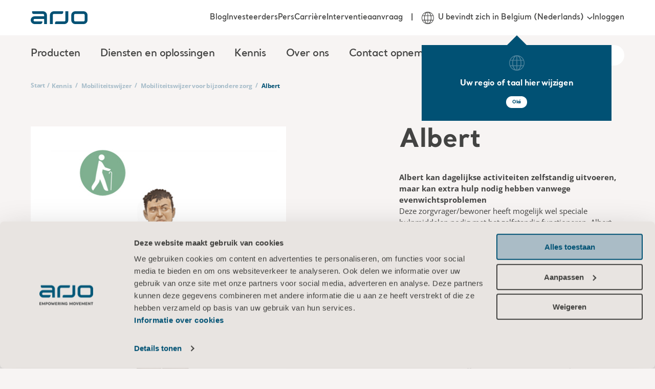

--- FILE ---
content_type: text/html; charset=utf-8
request_url: https://www.arjo.com/nl-be/kennis/mobiliteitswijzer/mobiliteitswijzer-bijzondere-zorg/albert/
body_size: 17975
content:

<!DOCTYPE html>
<html lang="nl" class="">
<head>
    <meta charset="utf-8" />
    <meta name="viewport" content="width=device-width, initial-scale=1">
    <meta http-equiv="X-UA-Compatible" content="IE=edge">
    <link rel="preconnect" href="https://fonts.googleapis.com">
    <link rel="preconnect" href="https://fonts.gstatic.com" crossorigin>

<title>Albert | Arjo</title>
<meta name="title" property="title" content="Albert | Arjo" />
<link rel="alternate" hreflang="en" href="https://www.arjo.com/int/knowledge/mobility-gallery/special-care-mobility-gallery/albert/" />
<link rel="alternate" hreflang="nl-be" href="https://www.arjo.com/nl-be/kennis/mobiliteitswijzer/mobiliteitswijzer-bijzondere-zorg/albert/" />
<link rel="alternate" hreflang="pt-br" href="https://www.arjo.com/pt-br/conhecimento/mobility-gallery/mobility-gallery-cuidados-especiais/albert/" />
<link rel="alternate" hreflang="sv-se" href="https://www.arjo.com/sv-se/kunskap/mobilitetsgalleriet/special-care-mobility-gallery/albert/" />
<link rel="alternate" hreflang="da-dk" href="https://www.arjo.com/da-dk/viden/mobility-gallery/specialpleje-mobility-gallery/albert/" />
<link rel="alternate" hreflang="de-de" href="https://www.arjo.com/de-de/wissen/mobilitaetsgalerie/mobilitaetsgalerie-spezialpflege/albert/" />
<link rel="alternate" hreflang="it-it" href="https://www.arjo.com/it-it/conoscenza/galleria-mobilita/galleria-mobilita-cure-speciali/albert/" />
<link rel="alternate" hreflang="ja-jp" href="https://www.arjo.com/ja-jp/knowledge/mobility-gallery/special-care-mobility-gallery/albert/" />
<link rel="alternate" hreflang="es-es" href="https://www.arjo.com/es-es/conocimientos/mobility-gallery/mobility-gallery-para-cuidados-especiales/alberto/" />
<link rel="alternate" hreflang="fr-fr" href="https://www.arjo.com/fr-fr/connaissances/mobilitheque/mobilitheque-des-residents-beneficiant-de-soins-en-milieu-specialise/albert/" />
<link rel="alternate" hreflang="cs-cz" href="https://www.arjo.com/cs-cz/znalosti/galerie-mobility/galerie-mobility-pro-specialni-peci/albert/" />
<link rel="alternate" hreflang="pl-pl" href="https://www.arjo.com/pl-pl/wiedza/galeria-mobilnosci/galeria-mobilnoci-opieka-specjalna/albert/" />
<link rel="alternate" hreflang="nn-no" href="https://www.arjo.com/nn-no/kunnskap/mobilitetsgalleriet/special-care-mobility-gallery/albert/" />
<link rel="alternate" hreflang="nl-nl" href="https://www.arjo.com/nl-nl/kennis/mobiliteitswijzer/mobiliteitswijzer-bijzondere-zorg/albert/" />
<link rel="alternate" hreflang="fr-be" href="https://www.arjo.com/fr-be/connaissances/mobilitheque/mobilitheque-des-residents-beneficiant-de-soins-en-milieu-specialise/albert/" />
<link rel="alternate" hreflang="fr-ca" href="https://www.arjo.com/fr-ca/connaissances/mobilitheque/mobilitheque-des-residents-beneficiant-de-soins-en-milieu-specialise/albert/" />
<link rel="alternate" hreflang="de-at" href="https://www.arjo.com/de-at/wissen/mobilitaetsgalerie/mobilitaetsgalerie-spezialpflege/albert/" />
<link rel="alternate" hreflang="fr-ch" href="https://www.arjo.com/fr-ch/connaissances/mobilitheque/mobilitheque-des-residents-beneficiant-de-soins-en-milieu-specialise/albert/" />
<link rel="alternate" hreflang="de-ch" href="https://www.arjo.com/de-ch/wissen/mobilitaetsgalerie/mobilitaetsgalerie-spezialpflege/albert/" />
<link rel="alternate" hreflang="it-ch" href="https://www.arjo.com/it-ch/conoscenza/galleria-mobilita/galleria-mobilita-cure-speciali/albert/" />
<link rel="alternate" hreflang="en-in" href="https://www.arjo.com/en-in/knowledge/mobility-gallery/special-care-mobility-gallery/albert/" />
<link rel="alternate" hreflang="en-za" href="https://www.arjo.com/en-ZA/knowledge/mobility-gallery/special-care-mobility-gallery/albert/" />
<link rel="alternate" hreflang="en-ie" href="https://www.arjo.com/en-ie/knowledge/mobility-gallery/special-care-mobility-gallery/albert/" />
<link rel="alternate" hreflang="en-us" href="https://www.arjo.com/en-us/knowledge/mobility-gallery/special-care-mobility-gallery/albert/" />
<link rel="alternate" hreflang="en-au" href="https://www.arjo.com/en-au/knowledge/mobility-gallery/special-care-mobility-gallery/albert/" />
<link rel="alternate" hreflang="pt-pt" href="https://www.arjo.com/pt-pt/conhecimento/mobility-gallery/mobility-gallery-cuidados-especiais/albert/" />
<link rel="alternate" hreflang="en-ca" href="https://www.arjo.com/en-ca/knowledge/mobility-gallery/special-care-mobility-gallery/albert/" />
<link rel="alternate" hreflang="en-gb" href="https://www.arjo.com/en-gb/knowledge/mobility-gallery/special-care-mobility-gallery/albert/" />
<link rel="alternate" hreflang="x-default" href="https://www.arjo.com/int/knowledge/mobility-gallery/special-care-mobility-gallery/albert/" />
<link rel="canonical" href="https://www.arjo.com/nl-be/kennis/mobiliteitswijzer/mobiliteitswijzer-bijzondere-zorg/albert/" />
<meta property="og:url" content="https://www.arjo.com/nl-be/kennis/mobiliteitswijzer/mobiliteitswijzer-bijzondere-zorg/albert/" />
<meta name="og:title" property="og:title" content="Albert">
<meta name="og:type" property="og:type" content="article">
<meta name="og:url" property="og:url" content="https://www.arjo.com/nl-be/kennis/mobiliteitswijzer/mobiliteitswijzer-bijzondere-zorg/albert/">
<meta name="og:site_name" property="og:site_name" content="Arjo">
<meta name="og:locale" property="og:locale" content="en_US">
<meta name="og:locale:alternate" property="og:locale:alternate" content="en">
<meta name="og:locale:alternate" property="og:locale:alternate" content="nl_BE">
<meta name="og:locale:alternate" property="og:locale:alternate" content="pt_BR">
<meta name="og:locale:alternate" property="og:locale:alternate" content="sv_SE">
<meta name="og:locale:alternate" property="og:locale:alternate" content="da_DK">
<meta name="og:locale:alternate" property="og:locale:alternate" content="de_DE">
<meta name="og:locale:alternate" property="og:locale:alternate" content="it_IT">
<meta name="og:locale:alternate" property="og:locale:alternate" content="ja_JP">
<meta name="og:locale:alternate" property="og:locale:alternate" content="es_ES">
<meta name="og:locale:alternate" property="og:locale:alternate" content="fr_FR">
<meta name="og:locale:alternate" property="og:locale:alternate" content="cs_CZ">
<meta name="og:locale:alternate" property="og:locale:alternate" content="pl_PL">
<meta name="og:locale:alternate" property="og:locale:alternate" content="nn_NO">
<meta name="og:locale:alternate" property="og:locale:alternate" content="nl_NL">
<meta name="og:locale:alternate" property="og:locale:alternate" content="fr_BE">
<meta name="og:locale:alternate" property="og:locale:alternate" content="fr_CA">
<meta name="og:locale:alternate" property="og:locale:alternate" content="de_AT">
<meta name="og:locale:alternate" property="og:locale:alternate" content="fr_CH">
<meta name="og:locale:alternate" property="og:locale:alternate" content="de_CH">
<meta name="og:locale:alternate" property="og:locale:alternate" content="it_CH">
<meta name="article:content_type" property="article:content_type" content="Content page (Blocks)">
<meta name="article:published_time" property="article:published_time" content="12/20/2021 08:48:18 AM">
<meta name="article:modified_time" property="article:modified_time" content="20/12/2021 08:48:18">

    <link rel="apple-touch-icon-precomposed" sizes="72x72" href="/assets/imgs/logo/apple-touch-icon.png" />
    <link rel="icon" type="image/png" href="/assets/imgs/logo/android-chrome-192x192.png" sizes="192x192" />
    <link rel="icon" type="image/png" href="/assets/imgs/logo/android-chrome-512x512.png" sizes="512x512" />
    <link rel="icon" type="image/png" href="/assets/imgs/logo/favicon-16x16.png" sizes="16x16" />
    <link rel="icon" type="image/png" href="/assets/imgs/logo/favicon-32x32.png" sizes="32x32" />
    <meta name="application-name" content="Arjo" />
    <meta name="msapplication-TileImage" href="/assets/imgs/logo/mstile-70x70.png" />
    <meta name="msapplication-TileImage" href="/assets/imgs/logo/mstile-144x144.png" />
    <meta name="msapplication-TileImage" href="/assets/imgs/logo/mstile-150x150.png" />
    <meta name="msapplication-TileImage" href="/assets/imgs/logo/mstile-310x150.png" />
    <meta name="msapplication-TileImage" content="/assets/imgs/logo/mstile-310x310.png" />

        <meta name="pageId" content="113370" />
        <meta name="pageLanguage" content="nl-BE" />

    <link rel="icon" href="/assets/icons/favicon.ico" type="image/x-icon" />
    <link rel="shortcut icon" href="/assets/icons/favicon.ico" type="image/x-icon" />

    <link rel="stylesheet" type="text/css" href="/assets/css/style-base.css?v=1ccb4YUP8n" />
    
    

    <link rel="preload" href="/assets/css/b-mosaic-card.css?v=kKwY2Stnx9" as="style" onload="this.onload = null; this.rel = 'stylesheet'"/>
<link rel="preload" href="/assets/css/b-mosaic-card-list.css?v=etqlYaXNWv" as="style" onload="this.onload = null; this.rel = 'stylesheet'"/>
<link rel="preload" href="/assets/vendors/autoComplete.js@10.2.6/autoComplete.min.css" as="style" onload="this.onload = null; this.rel = 'stylesheet'"/>
<link rel="preload" href="/assets/css/b-locale-selector.css?v=T_QwMB5Pql" as="style" onload="this.onload = null; this.rel = 'stylesheet'"/>
<link rel="preload" href="/assets/css/b-header.css?v=gyk5hsDhsm" as="style" onload="this.onload = null; this.rel = 'stylesheet'"/>
<link rel="preload" href="/assets/css/b-region-change-tooltip.css?v=8V64rdYhAZ" as="style" onload="this.onload = null; this.rel = 'stylesheet'"/>
<link rel="preload" href="/assets/css/b-footer.css?v=NzH_70NgZG" as="style" onload="this.onload = null; this.rel = 'stylesheet'"/>

<link rel="stylesheet" type="text/css" href="/assets/css/b-eshop-breadcrumb.css?v=C0vBKKIcvN" />

<script type="text/javascript"  data-cookieconsent="ignore">
!function(T,l,y){var S=T.location,k="script",D="instrumentationKey",C="ingestionendpoint",I="disableExceptionTracking",E="ai.device.",b="toLowerCase",w="crossOrigin",N="POST",e="appInsightsSDK",t=y.name||"appInsights";(y.name||T[e])&&(T[e]=t);var n=T[t]||function(d){var g=!1,f=!1,m={initialize:!0,queue:[],sv:"5",version:2,config:d};function v(e,t){var n={},a="Browser";return n[E+"id"]=a[b](),n[E+"type"]=a,n["ai.operation.name"]=S&&S.pathname||"_unknown_",n["ai.internal.sdkVersion"]="javascript:snippet_"+(m.sv||m.version),{time:function(){var e=new Date;function t(e){var t=""+e;return 1===t.length&&(t="0"+t),t}return e.getUTCFullYear()+"-"+t(1+e.getUTCMonth())+"-"+t(e.getUTCDate())+"T"+t(e.getUTCHours())+":"+t(e.getUTCMinutes())+":"+t(e.getUTCSeconds())+"."+((e.getUTCMilliseconds()/1e3).toFixed(3)+"").slice(2,5)+"Z"}(),iKey:e,name:"Microsoft.ApplicationInsights."+e.replace(/-/g,"")+"."+t,sampleRate:100,tags:n,data:{baseData:{ver:2}}}}var h=d.url||y.src;if(h){function a(e){var t,n,a,i,r,o,s,c,u,p,l;g=!0,m.queue=[],f||(f=!0,t=h,s=function(){var e={},t=d.connectionString;if(t)for(var n=t.split(";"),a=0;a<n.length;a++){var i=n[a].split("=");2===i.length&&(e[i[0][b]()]=i[1])}if(!e[C]){var r=e.endpointsuffix,o=r?e.location:null;e[C]="https://"+(o?o+".":"")+"dc."+(r||"services.visualstudio.com")}return e}(),c=s[D]||d[D]||"",u=s[C],p=u?u+"/v2/track":d.endpointUrl,(l=[]).push((n="SDK LOAD Failure: Failed to load Application Insights SDK script (See stack for details)",a=t,i=p,(o=(r=v(c,"Exception")).data).baseType="ExceptionData",o.baseData.exceptions=[{typeName:"SDKLoadFailed",message:n.replace(/\./g,"-"),hasFullStack:!1,stack:n+"\nSnippet failed to load ["+a+"] -- Telemetry is disabled\nHelp Link: https://go.microsoft.com/fwlink/?linkid=2128109\nHost: "+(S&&S.pathname||"_unknown_")+"\nEndpoint: "+i,parsedStack:[]}],r)),l.push(function(e,t,n,a){var i=v(c,"Message"),r=i.data;r.baseType="MessageData";var o=r.baseData;return o.message='AI (Internal): 99 message:"'+("SDK LOAD Failure: Failed to load Application Insights SDK script (See stack for details) ("+n+")").replace(/\"/g,"")+'"',o.properties={endpoint:a},i}(0,0,t,p)),function(e,t){if(JSON){var n=T.fetch;if(n&&!y.useXhr)n(t,{method:N,body:JSON.stringify(e),mode:"cors"});else if(XMLHttpRequest){var a=new XMLHttpRequest;a.open(N,t),a.setRequestHeader("Content-type","application/json"),a.send(JSON.stringify(e))}}}(l,p))}function i(e,t){f||setTimeout(function(){!t&&m.core||a()},500)}var e=function(){var n=l.createElement(k);n.src=h;var e=y[w];return!e&&""!==e||"undefined"==n[w]||(n[w]=e),n.onload=i,n.onerror=a,n.onreadystatechange=function(e,t){"loaded"!==n.readyState&&"complete"!==n.readyState||i(0,t)},n}();y.ld<0?l.getElementsByTagName("head")[0].appendChild(e):setTimeout(function(){l.getElementsByTagName(k)[0].parentNode.appendChild(e)},y.ld||0)}try{m.cookie=l.cookie}catch(p){}function t(e){for(;e.length;)!function(t){m[t]=function(){var e=arguments;g||m.queue.push(function(){m[t].apply(m,e)})}}(e.pop())}var n="track",r="TrackPage",o="TrackEvent";t([n+"Event",n+"PageView",n+"Exception",n+"Trace",n+"DependencyData",n+"Metric",n+"PageViewPerformance","start"+r,"stop"+r,"start"+o,"stop"+o,"addTelemetryInitializer","setAuthenticatedUserContext","clearAuthenticatedUserContext","flush"]),m.SeverityLevel={Verbose:0,Information:1,Warning:2,Error:3,Critical:4};var s=(d.extensionConfig||{}).ApplicationInsightsAnalytics||{};if(!0!==d[I]&&!0!==s[I]){var c="onerror";t(["_"+c]);var u=T[c];T[c]=function(e,t,n,a,i){var r=u&&u(e,t,n,a,i);return!0!==r&&m["_"+c]({message:e,url:t,lineNumber:n,columnNumber:a,error:i}),r},d.autoExceptionInstrumented=!0}return m}(y.cfg);function a(){y.onInit&&y.onInit(n)}(T[t]=n).queue&&0===n.queue.length?(n.queue.push(a),n.trackPageView({})):a()}(window,document,{src: "https://js.monitor.azure.com/scripts/b/ai.2.gbl.min.js", crossOrigin: "anonymous", cfg: {instrumentationKey:'d78df110-d300-4218-b6e9-757a3778198c', disableCookiesUsage: false }});
</script>


    <link rel="modulepreload" crossorigin="" href="">


 <script data-cookieconsent="ignore">
      window.dataLayer = window.dataLayer || [];
      function gtag() {
        dataLayer.push(arguments)
      }
      gtag("consent", "default", {
        ad_storage: "denied",
        analytics_storage: "denied",
        functionality_storage: "denied",
        personalization_storage: "denied",
        security_storage: "granted",
        wait_for_update: 500
      });
      gtag("set", "ads_data_redaction", true);
    </script>

<!-- Google Tag Manager -->
<script type="text/plain" data-cookieconsent="statistics">
(function(w,d,s,l,i){w[l]=w[l]||[];w[l].push({'gtm.start':
new Date().getTime(),event:'gtm.js'});var f=d.getElementsByTagName(s)[0],
j=d.createElement(s),dl=l!='dataLayer'?'&l='+l:'';j.async=true;j.src=
'https://sgtm.arjo.com/gtm.js?id='+i+dl;f.parentNode.insertBefore(j,f);
})(window,document,'script','dataLayer','GTM-5XBJLPH');</script>
<!-- End Google Tag Manager -->

<style type="text/css">#CybotCookiebotDialogPoweredbyCybot{display:none!important;}</style>
<script>!function(C,oo,k,ie,b,o,t){
let a=C.scripts[0],d=C.createElement(ie),
e=[/^\/([a-z]{2})([_-][a-z]{2})?(\/.*)?/g.exec(k),/^([a-z]{2})\./.exec(oo),
/\.([a-z]{2,})$/.exec(oo)],f={uk:"en",br:"pt",us:"en",se:"sv",dk:"da",jp:"ja",cz:"cs",no:"nn",au:"en",be:"nl",ca:"en",at:"de",ch:"de",in:"en",hk:"zh"},g=0;
for(g of e){e=g?g[1]:t;if(g)break}e=e.length!=2?t:e;e=f[e]?f[e]:e;d.id=b;
d.src="https://consent.cookiebot.com/uc.js";d.dataset.cbid=o;d.dataset
.blockingmode="auto";d.dataset.culture=e;d.async=!1;a.parentNode.insertBefore(d,a)}
(document,location.hostname,location.pathname,"script","Cookiebot","0cc890c6-b2d1-406a-9d0c-4b02515a99e9","en");</script>    <script>const metaData = {"page_title":"Albert | Arjo","section_page":"Knowledge","category_page":"Mobility gallery","sub_category_page":"Special Care Mobility Gallery","product_page":"Albert","market":"Belgium","user_market":null,"language":"Dutch","campaign_id":null,"page_id":"113370","portal":null,"sub_portal":null,"disable_eshop_tracking":false,"disabled_GA":false}</script>
    
    <script type="application/ld+json">
        {
          "@context": "https://schema.org",
          "@type": "Organization",
          "name": "Arjo",
          "url": "https://www.arjo.com"
        }
    </script>
    
    <script type="application/ld+json">
        {
          "@context": "https://schema.org",
          "@type": "WebSite",
          "name": "Arjo",
          "url": "https://www.arjo.com"
        }
    </script>
</head>
<body>
<!-- Google Tag Manager (noscript) -->
<noscript><iframe src="https://sgtm.arjo.com/ns.html?id=GTM-5XBJLPH"
height="0" width="0" style="display:none;visibility:hidden"></iframe></noscript>
<!-- End Google Tag Manager (noscript) -->    <script type="text/javascript" async src="/assets/js/ga4-core.js?v=yxvqs88y0K" ></script>
    <script type="text/javascript" async src="/assets/js/ga4-tracker.js?v=FI-q9edS0S" ></script>

    





<nav class="arjo-o-header" style="background-image: linear-gradient(0deg, rgba(1, 81, 116, 0.8), rgba(1, 81, 116, 1)), url('/assets/imgs/menu-bg.jpg');">
    <div class=" arjo-o-header-container arjo-container">
        <div class="arjo-o-header--logo">
            <div class="arjo-o-header__hamburger-container">
                <div class="arjo-a-hamburger">
                    <span class="arjo-a-hamburger__bar"></span>
                    <span class="arjo-a-hamburger__bar"></span>
                    <span class="arjo-a-hamburger__bar"></span>
                </div>
                <div class="arjo-o-region-change-tooltip outer" style="display: none;">
                    <div class="arjo-o-region-change-tooltip__container">
                        <svg class="arjo-a-icon " aria-hidden="true"><use xlink:href="/assets/images/icons.svg?v=rhEPxOK0oG#arjo-ico-earth"></use></svg>
                        <div class="arjo-o-region-change-tooltip__text">Uw regio of taal hier wijzigen</div>
                        <div class="arjo-o-region-change-tooltip__button">
                            <button class="arjo-a-button arjo-a-button--btn arjo-a-button--btn-white">Oké</button>
                        </div>
                    </div>
                </div>
            </div>
            <a href="/nl-be/" title="Home" class="arjo-logo">
                <svg class="arjo-a-icon arjo-m-logo" aria-hidden="true"><use xlink:href="/assets/images/icons.svg?v=rhEPxOK0oG#arjo-ico-arjo-logo"></use></svg>
            </a>
            <div class="arjo-m-nav-search">
                <svg class="arjo-a-icon search-icon" aria-hidden="true"><use xlink:href="/assets/images/icons.svg?v=rhEPxOK0oG#arjo-ico-search"></use></svg>
            </div>
        </div>
        <div class="arjo-m-primary-nav">
                <div class="arjo-m-primary-nav__container">
                    <ul class="arjo-m-primary-nav-list arjo-m-primary-nav-list__0" style="background-image: linear-gradient(0deg, rgba(1, 81, 116, 0.8), rgba(1, 81, 116, 1)), url('');">
                        <div class="nav-items">
                            <li class="has-children">
                                <div class="arjo-m-primary-nav-list__item-background"></div>
                                    <div class="arjo-a-link">Producten</div>
                                    <div class="wrapper" style="background-image: linear-gradient(0deg, rgba(1, 81, 116, 0.8), rgba(1, 81, 116, 1)), url('/assets/imgs/menu-bg.jpg');">
                                        <ul class="arjo-m-primary-nav-list arjo-m-primary-nav-list__1" style="background-image: linear-gradient(0deg, rgba(1, 81, 116, 0.8), rgba(1, 81, 116, 1)), url('/assets/imgs/menu-bg.jpg');">
                                            <li class="top-sub-nav">
                                                <div class="top-sub-nav__btn-back">
                                                    <svg class="arjo-a-icon arjo-a-icon--sm left-arrow-icon" aria-hidden="true"><use xlink:href="/assets/images/icons.svg?v=rhEPxOK0oG#arjo-ico-left-arrow"></use></svg>
                                                    <span>Back</span>
                                                </div>
                                                <h4 class="top-sub-nav__title">
                                                    <a class="arjo-a-link top-sub-nav__link" href="/nl-be/products/" >
                                                        Producten
                                                    </a>
                                                </h4>
                                                <div class="top-sub-nav__close-megamenu">
                                                    <svg class="arjo-a-icon close-megamenu-icon" aria-hidden="true"><use xlink:href="/assets/images/icons.svg?v=rhEPxOK0oG#arjo-ico-search-close"></use></svg>
                                                </div>
                                            </li>
                                            <div class="nav-items">
                                                <li class="has-children">
                                                    <div class="arjo-m-primary-nav-list__item-background"></div>
                                                        <div class="arjo-a-link">Veilige transfer van zorgvragers</div>

                                                        <div class="wrapper" style="background-image: linear-gradient(0deg, rgba(1, 81, 116, 0.8), rgba(1, 81, 116, 1)), url('/assets/imgs/menu-bg.jpg');">
                                                            <ul class="arjo-m-primary-nav-list arjo-m-primary-nav-list__2" style="background-image: linear-gradient(0deg, rgba(1, 81, 116, 0.8), rgba(1, 81, 116, 1)), url('/assets/imgs/menu-bg.jpg');">
                                                                <li class="top-sub-nav">
                                                                    <div class="top-sub-nav__btn-back">
                                                                        <svg class="arjo-a-icon arjo-a-icon--sm left-arrow-icon" aria-hidden="true"><use xlink:href="/assets/images/icons.svg?v=rhEPxOK0oG#arjo-ico-left-arrow"></use></svg>
                                                                        <span>Back</span>
                                                                    </div>
                                                                    <h4 class="top-sub-nav__title">
                                                                        <a class="arjo-a-link top-sub-nav__link" href="/nl-be/products/safe-patient-handling/" >
                                                                            Veilige transfer van zorgvragers
                                                                        </a>
                                                                    </h4>
                                                                </li>
                                                                <div class="nav-items">
                                                                    <li class="">
                                                                        <div class="arjo-m-primary-nav-list__item-background"></div>
                                                                        <a href="/nl-be/products/safe-patient-handling/ceiling-lift-solutions/" class="arjo-a-link " >Plafondliftoplossingen</a>
                                                                        <div class="wrapper" style="background-image: linear-gradient(0deg, rgba(1, 81, 116, 0.8), rgba(1, 81, 116, 1)), url('');">
                                                                        </div>
                                                                    </li>
                                                                    <li class="">
                                                                        <div class="arjo-m-primary-nav-list__item-background"></div>
                                                                        <a href="/nl-be/products/safe-patient-handling/floor-lifters/#product-list-tab-1" class="arjo-a-link " >Verrijdbare tilliften</a>
                                                                        <div class="wrapper" style="background-image: linear-gradient(0deg, rgba(1, 81, 116, 0.8), rgba(1, 81, 116, 1)), url('');">
                                                                        </div>
                                                                    </li>
                                                                    <li class="">
                                                                        <div class="arjo-m-primary-nav-list__item-background"></div>
                                                                        <a href="/nl-be/products/safe-patient-handling/lateral-transfer-and-repositioning/" class="arjo-a-link " >Horizontale transfers en herpositionering</a>
                                                                        <div class="wrapper" style="background-image: linear-gradient(0deg, rgba(1, 81, 116, 0.8), rgba(1, 81, 116, 1)), url('');">
                                                                        </div>
                                                                    </li>
                                                                    <li class="">
                                                                        <div class="arjo-m-primary-nav-list__item-background"></div>
                                                                        <a href="/nl-be/products/safe-patient-handling/slings/" class="arjo-a-link " >Tilbanden</a>
                                                                        <div class="wrapper" style="background-image: linear-gradient(0deg, rgba(1, 81, 116, 0.8), rgba(1, 81, 116, 1)), url('');">
                                                                        </div>
                                                                    </li>
                                                                    <li class="">
                                                                        <div class="arjo-m-primary-nav-list__item-background"></div>
                                                                        <a href="/nl-be/products/safe-patient-handling/standing-and-raising-aid/" class="arjo-a-link " >Actieve tillift</a>
                                                                        <div class="wrapper" style="background-image: linear-gradient(0deg, rgba(1, 81, 116, 0.8), rgba(1, 81, 116, 1)), url('');">
                                                                        </div>
                                                                    </li>
                                                        </div>
                                                </ul>
                                            </div>
                                    </li>
                                                <li class="has-children">
                                                    <div class="arjo-m-primary-nav-list__item-background"></div>
                                                        <div class="arjo-a-link">Hygi&#xEB;ne</div>

                                                        <div class="wrapper" style="background-image: linear-gradient(0deg, rgba(1, 81, 116, 0.8), rgba(1, 81, 116, 1)), url('/assets/imgs/menu-bg.jpg');">
                                                            <ul class="arjo-m-primary-nav-list arjo-m-primary-nav-list__2" style="background-image: linear-gradient(0deg, rgba(1, 81, 116, 0.8), rgba(1, 81, 116, 1)), url('/assets/imgs/menu-bg.jpg');">
                                                                <li class="top-sub-nav">
                                                                    <div class="top-sub-nav__btn-back">
                                                                        <svg class="arjo-a-icon arjo-a-icon--sm left-arrow-icon" aria-hidden="true"><use xlink:href="/assets/images/icons.svg?v=rhEPxOK0oG#arjo-ico-left-arrow"></use></svg>
                                                                        <span>Back</span>
                                                                    </div>
                                                                    <h4 class="top-sub-nav__title">
                                                                        <a class="arjo-a-link top-sub-nav__link" href="/nl-be/products/hygiene/" >
                                                                            Hygi&#xEB;ne
                                                                        </a>
                                                                    </h4>
                                                                </li>
                                                                <div class="nav-items">
                                                                    <li class="">
                                                                        <div class="arjo-m-primary-nav-list__item-background"></div>
                                                                        <a href="/nl-be/products/hygiene/hygiene-lifts/" class="arjo-a-link " >Badliften</a>
                                                                        <div class="wrapper" style="background-image: linear-gradient(0deg, rgba(1, 81, 116, 0.8), rgba(1, 81, 116, 1)), url('');">
                                                                        </div>
                                                                    </li>
                                                                    <li class="">
                                                                        <div class="arjo-m-primary-nav-list__item-background"></div>
                                                                        <a href="/nl-be/products/hygiene/bath-systems/" class="arjo-a-link " >Badsystemen</a>
                                                                        <div class="wrapper" style="background-image: linear-gradient(0deg, rgba(1, 81, 116, 0.8), rgba(1, 81, 116, 1)), url('');">
                                                                        </div>
                                                                    </li>
                                                                    <li class="">
                                                                        <div class="arjo-m-primary-nav-list__item-background"></div>
                                                                        <a href="/nl-be/products/hygiene/hygiene-comfort-collection/" class="arjo-a-link " >Hygiene Comfort Collection</a>
                                                                        <div class="wrapper" style="background-image: linear-gradient(0deg, rgba(1, 81, 116, 0.8), rgba(1, 81, 116, 1)), url('');">
                                                                        </div>
                                                                    </li>
                                                                    <li class="">
                                                                        <div class="arjo-m-primary-nav-list__item-background"></div>
                                                                        <a href="/nl-be/products/hygiene/liquids/" class="arjo-a-link " >Bad- en reinigingsproducten</a>
                                                                        <div class="wrapper" style="background-image: linear-gradient(0deg, rgba(1, 81, 116, 0.8), rgba(1, 81, 116, 1)), url('');">
                                                                        </div>
                                                                    </li>
                                                                    <li class="">
                                                                        <div class="arjo-m-primary-nav-list__item-background"></div>
                                                                        <a href="/nl-be/products/hygiene/shower-systems/" class="arjo-a-link " >Douchesystemen</a>
                                                                        <div class="wrapper" style="background-image: linear-gradient(0deg, rgba(1, 81, 116, 0.8), rgba(1, 81, 116, 1)), url('');">
                                                                        </div>
                                                                    </li>
                                                        </div>
                                                </ul>
                                            </div>
                                    </li>
                                                <li class="has-children">
                                                    <div class="arjo-m-primary-nav-list__item-background"></div>
                                                        <div class="arjo-a-link">Ziekenhuisbedden</div>

                                                        <div class="wrapper" style="background-image: linear-gradient(0deg, rgba(1, 81, 116, 0.8), rgba(1, 81, 116, 1)), url('/assets/imgs/menu-bg.jpg');">
                                                            <ul class="arjo-m-primary-nav-list arjo-m-primary-nav-list__2" style="background-image: linear-gradient(0deg, rgba(1, 81, 116, 0.8), rgba(1, 81, 116, 1)), url('/assets/imgs/menu-bg.jpg');">
                                                                <li class="top-sub-nav">
                                                                    <div class="top-sub-nav__btn-back">
                                                                        <svg class="arjo-a-icon arjo-a-icon--sm left-arrow-icon" aria-hidden="true"><use xlink:href="/assets/images/icons.svg?v=rhEPxOK0oG#arjo-ico-left-arrow"></use></svg>
                                                                        <span>Back</span>
                                                                    </div>
                                                                    <h4 class="top-sub-nav__title">
                                                                        <a class="arjo-a-link top-sub-nav__link" href="/nl-be/products/medical-beds/" >
                                                                            Ziekenhuisbedden
                                                                        </a>
                                                                    </h4>
                                                                </li>
                                                                <div class="nav-items">
                                                                    <li class="">
                                                                        <div class="arjo-m-primary-nav-list__item-background"></div>
                                                                        <a href="/nl-be/products/medical-beds/bariatric-beds/" class="arjo-a-link " >Bedden voor obese zorgvragers</a>
                                                                        <div class="wrapper" style="background-image: linear-gradient(0deg, rgba(1, 81, 116, 0.8), rgba(1, 81, 116, 1)), url('');">
                                                                        </div>
                                                                    </li>
                                                                    <li class="">
                                                                        <div class="arjo-m-primary-nav-list__item-background"></div>
                                                                        <a href="/nl-be/products/medical-beds/bedside-furniture/" class="arjo-a-link " >Nachtkastje</a>
                                                                        <div class="wrapper" style="background-image: linear-gradient(0deg, rgba(1, 81, 116, 0.8), rgba(1, 81, 116, 1)), url('');">
                                                                        </div>
                                                                    </li>
                                                                    <li class="">
                                                                        <div class="arjo-m-primary-nav-list__item-background"></div>
                                                                        <a href="/nl-be/products/medical-beds/hospital-beds/" class="arjo-a-link " >Ziekenhuisbedden</a>
                                                                        <div class="wrapper" style="background-image: linear-gradient(0deg, rgba(1, 81, 116, 0.8), rgba(1, 81, 116, 1)), url('');">
                                                                        </div>
                                                                    </li>
                                                                    <li class="">
                                                                        <div class="arjo-m-primary-nav-list__item-background"></div>
                                                                        <a href="/nl-be/products/medical-beds/intensive-and-critical-care/" class="arjo-a-link " >Intensive and Critical Care</a>
                                                                        <div class="wrapper" style="background-image: linear-gradient(0deg, rgba(1, 81, 116, 0.8), rgba(1, 81, 116, 1)), url('');">
                                                                        </div>
                                                                    </li>
                                                                    <li class="">
                                                                        <div class="arjo-m-primary-nav-list__item-background"></div>
                                                                        <a href="/nl-be/products/medical-beds/relaxation--sensory-stimulation/" class="arjo-a-link " >Relaxation &amp; Sensory stimulation</a>
                                                                        <div class="wrapper" style="background-image: linear-gradient(0deg, rgba(1, 81, 116, 0.8), rgba(1, 81, 116, 1)), url('');">
                                                                        </div>
                                                                    </li>
                                                                    <li class="">
                                                                        <div class="arjo-m-primary-nav-list__item-background"></div>
                                                                        <a href="/nl-be/products/medical-beds/stretchers-and-trolleys/" class="arjo-a-link " >Pati&#xEB;ntenbrancards</a>
                                                                        <div class="wrapper" style="background-image: linear-gradient(0deg, rgba(1, 81, 116, 0.8), rgba(1, 81, 116, 1)), url('');">
                                                                        </div>
                                                                    </li>
                                                                    <li class="">
                                                                        <div class="arjo-m-primary-nav-list__item-background"></div>
                                                                        <a href="/nl-be/products/medical-beds/63984/" class="arjo-a-link " >Behandelbanken en medische stoelen</a>
                                                                        <div class="wrapper" style="background-image: linear-gradient(0deg, rgba(1, 81, 116, 0.8), rgba(1, 81, 116, 1)), url('');">
                                                                        </div>
                                                                    </li>
                                                        </div>
                                                </ul>
                                            </div>
                                    </li>
                                                <li class="has-children">
                                                    <div class="arjo-m-primary-nav-list__item-background"></div>
                                                        <div class="arjo-a-link">Decubituspreventie</div>

                                                        <div class="wrapper" style="background-image: linear-gradient(0deg, rgba(1, 81, 116, 0.8), rgba(1, 81, 116, 1)), url('/assets/imgs/menu-bg.jpg');">
                                                            <ul class="arjo-m-primary-nav-list arjo-m-primary-nav-list__2" style="background-image: linear-gradient(0deg, rgba(1, 81, 116, 0.8), rgba(1, 81, 116, 1)), url('/assets/imgs/menu-bg.jpg');">
                                                                <li class="top-sub-nav">
                                                                    <div class="top-sub-nav__btn-back">
                                                                        <svg class="arjo-a-icon arjo-a-icon--sm left-arrow-icon" aria-hidden="true"><use xlink:href="/assets/images/icons.svg?v=rhEPxOK0oG#arjo-ico-left-arrow"></use></svg>
                                                                        <span>Back</span>
                                                                    </div>
                                                                    <h4 class="top-sub-nav__title">
                                                                        <a class="arjo-a-link top-sub-nav__link" href="/nl-be/products/pressure-injury-prevention---pip/#product-list-tab-1" >
                                                                            Decubituspreventie
                                                                        </a>
                                                                    </h4>
                                                                </li>
                                                                <div class="nav-items">
                                                                    <li class="">
                                                                        <div class="arjo-m-primary-nav-list__item-background"></div>
                                                                        <a href="/nl-be/products/pressure-injury-prevention---pip/adaptable-alternating-pressure-systems/" class="arjo-a-link " >Adaptable Alternating Pressure Systems</a>
                                                                        <div class="wrapper" style="background-image: linear-gradient(0deg, rgba(1, 81, 116, 0.8), rgba(1, 81, 116, 1)), url('');">
                                                                        </div>
                                                                    </li>
                                                                    <li class="">
                                                                        <div class="arjo-m-primary-nav-list__item-background"></div>
                                                                        <a href="/nl-be/products/pressure-injury-prevention---pip/alternating-pressure/" class="arjo-a-link " >Wisseldruk</a>
                                                                        <div class="wrapper" style="background-image: linear-gradient(0deg, rgba(1, 81, 116, 0.8), rgba(1, 81, 116, 1)), url('');">
                                                                        </div>
                                                                    </li>
                                                                    <li class="">
                                                                        <div class="arjo-m-primary-nav-list__item-background"></div>
                                                                        <a href="/nl-be/products/pressure-injury-prevention---pip/foam/" class="arjo-a-link " >Schuimmatras</a>
                                                                        <div class="wrapper" style="background-image: linear-gradient(0deg, rgba(1, 81, 116, 0.8), rgba(1, 81, 116, 1)), url('');">
                                                                        </div>
                                                                    </li>
                                                                    <li class="">
                                                                        <div class="arjo-m-primary-nav-list__item-background"></div>
                                                                        <a href="/nl-be/products/pressure-injury-prevention---pip/low-air-loss/" class="arjo-a-link " >Low Air Loss Mattress</a>
                                                                        <div class="wrapper" style="background-image: linear-gradient(0deg, rgba(1, 81, 116, 0.8), rgba(1, 81, 116, 1)), url('');">
                                                                        </div>
                                                                    </li>
                                                                    <li class="">
                                                                        <div class="arjo-m-primary-nav-list__item-background"></div>
                                                                        <a href="/nl-be/products/pressure-injury-prevention---pip/skin-iq-gamma/" class="arjo-a-link " >Skin IQ</a>
                                                                        <div class="wrapper" style="background-image: linear-gradient(0deg, rgba(1, 81, 116, 0.8), rgba(1, 81, 116, 1)), url('');">
                                                                        </div>
                                                                    </li>
                                                        </div>
                                                </ul>
                                            </div>
                                    </li>
                                                <li class="has-children">
                                                    <div class="arjo-m-primary-nav-list__item-background"></div>
                                                        <div class="arjo-a-link">VTE-preventie</div>

                                                        <div class="wrapper" style="background-image: linear-gradient(0deg, rgba(1, 81, 116, 0.8), rgba(1, 81, 116, 1)), url('/assets/imgs/menu-bg.jpg');">
                                                            <ul class="arjo-m-primary-nav-list arjo-m-primary-nav-list__2" style="background-image: linear-gradient(0deg, rgba(1, 81, 116, 0.8), rgba(1, 81, 116, 1)), url('/assets/imgs/menu-bg.jpg');">
                                                                <li class="top-sub-nav">
                                                                    <div class="top-sub-nav__btn-back">
                                                                        <svg class="arjo-a-icon arjo-a-icon--sm left-arrow-icon" aria-hidden="true"><use xlink:href="/assets/images/icons.svg?v=rhEPxOK0oG#arjo-ico-left-arrow"></use></svg>
                                                                        <span>Back</span>
                                                                    </div>
                                                                    <h4 class="top-sub-nav__title">
                                                                        <a class="arjo-a-link top-sub-nav__link" href="/nl-be/products/vte-prevention/" >
                                                                            VTE-preventie
                                                                        </a>
                                                                    </h4>
                                                                </li>
                                                                <div class="nav-items">
                                                                    <li class="">
                                                                        <div class="arjo-m-primary-nav-list__item-background"></div>
                                                                        <a href="/nl-be/products/vte-prevention/vtedvt-prevention-garments/" class="arjo-a-link " >VTE-preventiemanchetten</a>
                                                                        <div class="wrapper" style="background-image: linear-gradient(0deg, rgba(1, 81, 116, 0.8), rgba(1, 81, 116, 1)), url('');">
                                                                        </div>
                                                                    </li>
                                                                    <li class="">
                                                                        <div class="arjo-m-primary-nav-list__item-background"></div>
                                                                        <a href="/nl-be/products/vte-prevention/vtedvt-prevention-pumps/" class="arjo-a-link " >VTE-preventiepompen</a>
                                                                        <div class="wrapper" style="background-image: linear-gradient(0deg, rgba(1, 81, 116, 0.8), rgba(1, 81, 116, 1)), url('');">
                                                                        </div>
                                                                    </li>
                                                        </div>
                                                </ul>
                                            </div>
                                    </li>
                                                <li class="has-children">
                                                    <div class="arjo-m-primary-nav-list__item-background"></div>
                                                        <div class="arjo-a-link">Desinfectie</div>

                                                        <div class="wrapper" style="background-image: linear-gradient(0deg, rgba(1, 81, 116, 0.8), rgba(1, 81, 116, 1)), url('/assets/imgs/menu-bg.jpg');">
                                                            <ul class="arjo-m-primary-nav-list arjo-m-primary-nav-list__2" style="background-image: linear-gradient(0deg, rgba(1, 81, 116, 0.8), rgba(1, 81, 116, 1)), url('/assets/imgs/menu-bg.jpg');">
                                                                <li class="top-sub-nav">
                                                                    <div class="top-sub-nav__btn-back">
                                                                        <svg class="arjo-a-icon arjo-a-icon--sm left-arrow-icon" aria-hidden="true"><use xlink:href="/assets/images/icons.svg?v=rhEPxOK0oG#arjo-ico-left-arrow"></use></svg>
                                                                        <span>Back</span>
                                                                    </div>
                                                                    <h4 class="top-sub-nav__title">
                                                                        <a class="arjo-a-link top-sub-nav__link" href="/nl-be/products/disinfection/" >
                                                                            Desinfectie
                                                                        </a>
                                                                    </h4>
                                                                </li>
                                                                <div class="nav-items">
                                                                    <li class="">
                                                                        <div class="arjo-m-primary-nav-list__item-background"></div>
                                                                        <a href="/nl-be/products/disinfection/flusher-disinfectors/" class="arjo-a-link " >Bedpanspoelers</a>
                                                                        <div class="wrapper" style="background-image: linear-gradient(0deg, rgba(1, 81, 116, 0.8), rgba(1, 81, 116, 1)), url('');">
                                                                        </div>
                                                                    </li>
                                                                    <li class="">
                                                                        <div class="arjo-m-primary-nav-list__item-background"></div>
                                                                        <a href="/nl-be/products/disinfection/arjo-liquids-flusher-range/" class="arjo-a-link " >Spoel- en reinigingsmiddelen</a>
                                                                        <div class="wrapper" style="background-image: linear-gradient(0deg, rgba(1, 81, 116, 0.8), rgba(1, 81, 116, 1)), url('');">
                                                                        </div>
                                                                    </li>
                                                        </div>
                                                </ul>
                                            </div>
                                    </li>
                                                <li class="has-children">
                                                    <div class="arjo-m-primary-nav-list__item-background"></div>
                                                        <div class="arjo-a-link">Huntleigh Healthcare</div>

                                                        <div class="wrapper" style="background-image: linear-gradient(0deg, rgba(1, 81, 116, 0.8), rgba(1, 81, 116, 1)), url('/assets/imgs/menu-bg.jpg');">
                                                            <ul class="arjo-m-primary-nav-list arjo-m-primary-nav-list__2" style="background-image: linear-gradient(0deg, rgba(1, 81, 116, 0.8), rgba(1, 81, 116, 1)), url('/assets/imgs/menu-bg.jpg');">
                                                                <li class="top-sub-nav">
                                                                    <div class="top-sub-nav__btn-back">
                                                                        <svg class="arjo-a-icon arjo-a-icon--sm left-arrow-icon" aria-hidden="true"><use xlink:href="/assets/images/icons.svg?v=rhEPxOK0oG#arjo-ico-left-arrow"></use></svg>
                                                                        <span>Back</span>
                                                                    </div>
                                                                    <h4 class="top-sub-nav__title">
                                                                        <a class="arjo-a-link top-sub-nav__link" href="/nl-be/pardot/huntleigh/huntleigh-healthcare/" >
                                                                            Huntleigh Healthcare
                                                                        </a>
                                                                    </h4>
                                                                </li>
                                                                <div class="nav-items">
                                                                    <li class="">
                                                                        <div class="arjo-m-primary-nav-list__item-background"></div>
                                                                        <a href="https://www.huntleigh-diagnostics.com/our-products/vascular-assessment/" class="arjo-a-link " target=_blank>Vaatanalyse</a>
                                                                        <div class="wrapper" style="background-image: linear-gradient(0deg, rgba(1, 81, 116, 0.8), rgba(1, 81, 116, 1)), url('');">
                                                                        </div>
                                                                    </li>
                                                                    <li class="">
                                                                        <div class="arjo-m-primary-nav-list__item-background"></div>
                                                                        <a href="https://www.huntleigh-diagnostics.com/our-products/vascular-treatment/" class="arjo-a-link " target=_blank>Vaatbehandeling</a>
                                                                        <div class="wrapper" style="background-image: linear-gradient(0deg, rgba(1, 81, 116, 0.8), rgba(1, 81, 116, 1)), url('');">
                                                                        </div>
                                                                    </li>
                                                                    <li class="">
                                                                        <div class="arjo-m-primary-nav-list__item-background"></div>
                                                                        <a href="https://www.huntleigh-diagnostics.com/our-products/fetal-monitoring/" class="arjo-a-link " target=_blank>Foetus-bewaking</a>
                                                                        <div class="wrapper" style="background-image: linear-gradient(0deg, rgba(1, 81, 116, 0.8), rgba(1, 81, 116, 1)), url('');">
                                                                        </div>
                                                                    </li>
                                                                    <li class="">
                                                                        <div class="arjo-m-primary-nav-list__item-background"></div>
                                                                        <a href="https://www.huntleigh-diagnostics.com/our-products/patient-monitoring/" class="arjo-a-link " target=_blank>Zorgvragerenbewaking</a>
                                                                        <div class="wrapper" style="background-image: linear-gradient(0deg, rgba(1, 81, 116, 0.8), rgba(1, 81, 116, 1)), url('');">
                                                                        </div>
                                                                    </li>
                                                        </div>
                                                </ul>
                                            </div>
                                    </li>
                        </div>
                        </ul>
                    </div>

                </li>
                            <li class="has-children">
                                <div class="arjo-m-primary-nav-list__item-background"></div>
                                    <div class="arjo-a-link">Diensten en oplossingen</div>
                                    <div class="wrapper" style="background-image: linear-gradient(0deg, rgba(1, 81, 116, 0.8), rgba(1, 81, 116, 1)), url('/assets/imgs/menu-bg.jpg');">
                                        <ul class="arjo-m-primary-nav-list arjo-m-primary-nav-list__1" style="background-image: linear-gradient(0deg, rgba(1, 81, 116, 0.8), rgba(1, 81, 116, 1)), url('/assets/imgs/menu-bg.jpg');">
                                            <li class="top-sub-nav">
                                                <div class="top-sub-nav__btn-back">
                                                    <svg class="arjo-a-icon arjo-a-icon--sm left-arrow-icon" aria-hidden="true"><use xlink:href="/assets/images/icons.svg?v=rhEPxOK0oG#arjo-ico-left-arrow"></use></svg>
                                                    <span>Back</span>
                                                </div>
                                                <h4 class="top-sub-nav__title">
                                                    <a class="arjo-a-link top-sub-nav__link" href="/nl-be/diensten-oplossingen/" >
                                                        Diensten en oplossingen
                                                    </a>
                                                </h4>
                                                <div class="top-sub-nav__close-megamenu">
                                                    <svg class="arjo-a-icon close-megamenu-icon" aria-hidden="true"><use xlink:href="/assets/images/icons.svg?v=rhEPxOK0oG#arjo-ico-search-close"></use></svg>
                                                </div>
                                            </li>
                                            <div class="nav-items">
                                                <li class="has-children">
                                                    <div class="arjo-m-primary-nav-list__item-background"></div>
                                                        <div class="arjo-a-link">Diensten en ondersteuning voor apparatuur</div>

                                                        <div class="wrapper" style="background-image: linear-gradient(0deg, rgba(1, 81, 116, 0.8), rgba(1, 81, 116, 1)), url('/assets/imgs/menu-bg.jpg');">
                                                            <ul class="arjo-m-primary-nav-list arjo-m-primary-nav-list__2" style="background-image: linear-gradient(0deg, rgba(1, 81, 116, 0.8), rgba(1, 81, 116, 1)), url('/assets/imgs/menu-bg.jpg');">
                                                                <li class="top-sub-nav">
                                                                    <div class="top-sub-nav__btn-back">
                                                                        <svg class="arjo-a-icon arjo-a-icon--sm left-arrow-icon" aria-hidden="true"><use xlink:href="/assets/images/icons.svg?v=rhEPxOK0oG#arjo-ico-left-arrow"></use></svg>
                                                                        <span>Back</span>
                                                                    </div>
                                                                    <h4 class="top-sub-nav__title">
                                                                        <a class="arjo-a-link top-sub-nav__link" href="/nl-be/diensten-oplossingen/diensten-ondersteuning/" >
                                                                            Diensten en ondersteuning voor apparatuur
                                                                        </a>
                                                                    </h4>
                                                                </li>
                                                                <div class="nav-items">
                                                                    <li class="">
                                                                        <div class="arjo-m-primary-nav-list__item-background"></div>
                                                                        <a href="/nl-be/diensten-oplossingen/diensten-ondersteuning/verhuur/" class="arjo-a-link " >Verhuur en financiering</a>
                                                                        <div class="wrapper" style="background-image: linear-gradient(0deg, rgba(1, 81, 116, 0.8), rgba(1, 81, 116, 1)), url('');">
                                                                        </div>
                                                                    </li>
                                                                    <li class="">
                                                                        <div class="arjo-m-primary-nav-list__item-background"></div>
                                                                        <a href="/nl-be/diensten-oplossingen/diensten-ondersteuning/arjo-care/originele-onderdelen/" class="arjo-a-link " >Reserveonderdelen</a>
                                                                        <div class="wrapper" style="background-image: linear-gradient(0deg, rgba(1, 81, 116, 0.8), rgba(1, 81, 116, 1)), url('');">
                                                                        </div>
                                                                    </li>
                                                                    <li class="">
                                                                        <div class="arjo-m-primary-nav-list__item-background"></div>
                                                                        <a href="/nl-be/diensten-oplossingen/diensten-ondersteuning/arjo-care/" class="arjo-a-link " >Arjo Care</a>
                                                                        <div class="wrapper" style="background-image: linear-gradient(0deg, rgba(1, 81, 116, 0.8), rgba(1, 81, 116, 1)), url('');">
                                                                        </div>
                                                                    </li>
                                                                    <li class="">
                                                                        <div class="arjo-m-primary-nav-list__item-background"></div>
                                                                        <a href="/nl-be/diensten-oplossingen/diensten-ondersteuning/online-producttraining/" class="arjo-a-link " >Online producttraining</a>
                                                                        <div class="wrapper" style="background-image: linear-gradient(0deg, rgba(1, 81, 116, 0.8), rgba(1, 81, 116, 1)), url('');">
                                                                        </div>
                                                                    </li>
                                                        </div>
                                                </ul>
                                            </div>
                                    </li>
                                                <li class="has-children">
                                                    <div class="arjo-m-primary-nav-list__item-background"></div>
                                                        <div class="arjo-a-link">Oplossingen voor de gezondheidszorg</div>

                                                        <div class="wrapper" style="background-image: linear-gradient(0deg, rgba(1, 81, 116, 0.8), rgba(1, 81, 116, 1)), url('/assets/imgs/menu-bg.jpg');">
                                                            <ul class="arjo-m-primary-nav-list arjo-m-primary-nav-list__2" style="background-image: linear-gradient(0deg, rgba(1, 81, 116, 0.8), rgba(1, 81, 116, 1)), url('/assets/imgs/menu-bg.jpg');">
                                                                <li class="top-sub-nav">
                                                                    <div class="top-sub-nav__btn-back">
                                                                        <svg class="arjo-a-icon arjo-a-icon--sm left-arrow-icon" aria-hidden="true"><use xlink:href="/assets/images/icons.svg?v=rhEPxOK0oG#arjo-ico-left-arrow"></use></svg>
                                                                        <span>Back</span>
                                                                    </div>
                                                                    <h4 class="top-sub-nav__title">
                                                                        <a class="arjo-a-link top-sub-nav__link" href="/nl-be/diensten-oplossingen/oplossingen-voor-de-gezondheidszorg/" >
                                                                            Oplossingen voor de gezondheidszorg
                                                                        </a>
                                                                    </h4>
                                                                </li>
                                                                <div class="nav-items">
                                                                    <li class="">
                                                                        <div class="arjo-m-primary-nav-list__item-background"></div>
                                                                        <a href="/nl-be/diensten-oplossingen/oplossingen-voor-de-gezondheidszorg/architecten-en-ontwerpers/" class="arjo-a-link " >Architecten en ontwerpers</a>
                                                                        <div class="wrapper" style="background-image: linear-gradient(0deg, rgba(1, 81, 116, 0.8), rgba(1, 81, 116, 1)), url('');">
                                                                        </div>
                                                                    </li>
                                                                    <li class="">
                                                                        <div class="arjo-m-primary-nav-list__item-background"></div>
                                                                        <a href="/nl-be/diensten-oplossingen/oplossingen-voor-de-gezondheidszorg/oplossingen-voor-bariatrische-zorg/" class="arjo-a-link " >Oplossingen voor bariatrische zorg</a>
                                                                        <div class="wrapper" style="background-image: linear-gradient(0deg, rgba(1, 81, 116, 0.8), rgba(1, 81, 116, 1)), url('');">
                                                                        </div>
                                                                    </li>
                                                                    <li class="">
                                                                        <div class="arjo-m-primary-nav-list__item-background"></div>
                                                                        <a href="/nl-be/diensten-oplossingen/oplossingen-voor-de-gezondheidszorg/changing-places/" class="arjo-a-link " >Changing Places</a>
                                                                        <div class="wrapper" style="background-image: linear-gradient(0deg, rgba(1, 81, 116, 0.8), rgba(1, 81, 116, 1)), url('');">
                                                                        </div>
                                                                    </li>
                                                                    <li class="">
                                                                        <div class="arjo-m-primary-nav-list__item-background"></div>
                                                                        <a href="/nl-be/diensten-oplossingen/oplossingen-voor-de-gezondheidszorg/dementiezorg/" class="arjo-a-link " >Dementiezorg</a>
                                                                        <div class="wrapper" style="background-image: linear-gradient(0deg, rgba(1, 81, 116, 0.8), rgba(1, 81, 116, 1)), url('');">
                                                                        </div>
                                                                    </li>
                                                                    <li class="">
                                                                        <div class="arjo-m-primary-nav-list__item-background"></div>
                                                                        <a href="/nl-be/diensten-oplossingen/oplossingen-voor-de-gezondheidszorg/vroegtijdige-mobilisatie/" class="arjo-a-link " >Vroegtijdige mobiliteit</a>
                                                                        <div class="wrapper" style="background-image: linear-gradient(0deg, rgba(1, 81, 116, 0.8), rgba(1, 81, 116, 1)), url('');">
                                                                        </div>
                                                                    </li>
                                                                    <li class="">
                                                                        <div class="arjo-m-primary-nav-list__item-background"></div>
                                                                        <a href="/nl-be/diensten-oplossingen/oplossingen-voor-de-gezondheidszorg/buikligging/" class="arjo-a-link " >Buikligging</a>
                                                                        <div class="wrapper" style="background-image: linear-gradient(0deg, rgba(1, 81, 116, 0.8), rgba(1, 81, 116, 1)), url('');">
                                                                        </div>
                                                                    </li>
                                                                    <li class="">
                                                                        <div class="arjo-m-primary-nav-list__item-background"></div>
                                                                        <a href="/nl-be/diensten-oplossingen/oplossingen-voor-de-gezondheidszorg/revalidatie/" class="arjo-a-link " >Revalidatie</a>
                                                                        <div class="wrapper" style="background-image: linear-gradient(0deg, rgba(1, 81, 116, 0.8), rgba(1, 81, 116, 1)), url('');">
                                                                        </div>
                                                                    </li>
                                                        </div>
                                                </ul>
                                            </div>
                                    </li>
                                                <li class="has-children">
                                                    <div class="arjo-m-primary-nav-list__item-background"></div>
                                                        <div class="arjo-a-link">Ondersteuning MOVE</div>

                                                        <div class="wrapper" style="background-image: linear-gradient(0deg, rgba(1, 81, 116, 0.8), rgba(1, 81, 116, 1)), url('/assets/imgs/menu-bg.jpg');">
                                                            <ul class="arjo-m-primary-nav-list arjo-m-primary-nav-list__2" style="background-image: linear-gradient(0deg, rgba(1, 81, 116, 0.8), rgba(1, 81, 116, 1)), url('/assets/imgs/menu-bg.jpg');">
                                                                <li class="top-sub-nav">
                                                                    <div class="top-sub-nav__btn-back">
                                                                        <svg class="arjo-a-icon arjo-a-icon--sm left-arrow-icon" aria-hidden="true"><use xlink:href="/assets/images/icons.svg?v=rhEPxOK0oG#arjo-ico-left-arrow"></use></svg>
                                                                        <span>Back</span>
                                                                    </div>
                                                                    <h4 class="top-sub-nav__title">
                                                                        <a class="arjo-a-link top-sub-nav__link" href="/nl-be/diensten-oplossingen/ondersteuning-move/" >
                                                                            Ondersteuning MOVE
                                                                        </a>
                                                                    </h4>
                                                                </li>
                                                                <div class="nav-items">
                                                                    <li class="">
                                                                        <div class="arjo-m-primary-nav-list__item-background"></div>
                                                                        <a href="/nl-be/diensten-oplossingen/ondersteuning-move/trainingen/" class="arjo-a-link " >Trainingen</a>
                                                                        <div class="wrapper" style="background-image: linear-gradient(0deg, rgba(1, 81, 116, 0.8), rgba(1, 81, 116, 1)), url('');">
                                                                        </div>
                                                                    </li>
                                                                    <li class="">
                                                                        <div class="arjo-m-primary-nav-list__item-background"></div>
                                                                        <a href="/nl-be/diensten-oplossingen/ondersteuning-move/praktijkspecialisten/" class="arjo-a-link " >Praktijkspecialisten</a>
                                                                        <div class="wrapper" style="background-image: linear-gradient(0deg, rgba(1, 81, 116, 0.8), rgba(1, 81, 116, 1)), url('');">
                                                                        </div>
                                                                    </li>
                                                                    <li class="">
                                                                        <div class="arjo-m-primary-nav-list__item-background"></div>
                                                                        <a href="/nl-be/diensten-oplossingen/ondersteuning-move/klinisch-specialisten/" class="arjo-a-link " >Klinisch specialisten</a>
                                                                        <div class="wrapper" style="background-image: linear-gradient(0deg, rgba(1, 81, 116, 0.8), rgba(1, 81, 116, 1)), url('');">
                                                                        </div>
                                                                    </li>
                                                        </div>
                                                </ul>
                                            </div>
                                    </li>
                                                <li class="">
                                                    <div class="arjo-m-primary-nav-list__item-background"></div>
                                                        <a href="/nl-be/diensten-oplossingen/insight-evaluatie/" class="arjo-a-link" >Arjo Insight Adviezen</a>

                                    </li>
                                                <li class="">
                                                    <div class="arjo-m-primary-nav-list__item-background"></div>
                                                        <a href="/nl-be/diensten-oplossingen/discover-myarjo-portal/" class="arjo-a-link" >MyArjo-portaal</a>

                                    </li>
                        </div>
                        </ul>
                    </div>

                </li>
                            <li class="has-children">
                                <div class="arjo-m-primary-nav-list__item-background"></div>
                                    <div class="arjo-a-link">Kennis</div>
                                    <div class="wrapper" style="background-image: linear-gradient(0deg, rgba(1, 81, 116, 0.8), rgba(1, 81, 116, 1)), url('/assets/imgs/menu-bg.jpg');">
                                        <ul class="arjo-m-primary-nav-list arjo-m-primary-nav-list__1" style="background-image: linear-gradient(0deg, rgba(1, 81, 116, 0.8), rgba(1, 81, 116, 1)), url('/assets/imgs/menu-bg.jpg');">
                                            <li class="top-sub-nav">
                                                <div class="top-sub-nav__btn-back">
                                                    <svg class="arjo-a-icon arjo-a-icon--sm left-arrow-icon" aria-hidden="true"><use xlink:href="/assets/images/icons.svg?v=rhEPxOK0oG#arjo-ico-left-arrow"></use></svg>
                                                    <span>Back</span>
                                                </div>
                                                <h4 class="top-sub-nav__title">
                                                    <a class="arjo-a-link top-sub-nav__link" href="/nl-be/kennis/" >
                                                        Kennis
                                                    </a>
                                                </h4>
                                                <div class="top-sub-nav__close-megamenu">
                                                    <svg class="arjo-a-icon close-megamenu-icon" aria-hidden="true"><use xlink:href="/assets/images/icons.svg?v=rhEPxOK0oG#arjo-ico-search-close"></use></svg>
                                                </div>
                                            </li>
                                            <div class="nav-items">
                                                <li class="">
                                                    <div class="arjo-m-primary-nav-list__item-background"></div>
                                                        <a href="/nl-be/kennis/asset-library/" class="arjo-a-link" >Bibliotheek met activa</a>

                                    </li>
                                                <li class="">
                                                    <div class="arjo-m-primary-nav-list__item-background"></div>
                                                        <a href="/nl-be/kennis/positieve-acht/" class="arjo-a-link" >Positive Eight</a>

                                    </li>
                                                <li class="has-children">
                                                    <div class="arjo-m-primary-nav-list__item-background"></div>
                                                        <div class="arjo-a-link">Mobiliteitswijzer</div>

                                                        <div class="wrapper" style="background-image: linear-gradient(0deg, rgba(1, 81, 116, 0.8), rgba(1, 81, 116, 1)), url('/assets/imgs/menu-bg.jpg');">
                                                            <ul class="arjo-m-primary-nav-list arjo-m-primary-nav-list__2" style="background-image: linear-gradient(0deg, rgba(1, 81, 116, 0.8), rgba(1, 81, 116, 1)), url('/assets/imgs/menu-bg.jpg');">
                                                                <li class="top-sub-nav">
                                                                    <div class="top-sub-nav__btn-back">
                                                                        <svg class="arjo-a-icon arjo-a-icon--sm left-arrow-icon" aria-hidden="true"><use xlink:href="/assets/images/icons.svg?v=rhEPxOK0oG#arjo-ico-left-arrow"></use></svg>
                                                                        <span>Back</span>
                                                                    </div>
                                                                    <h4 class="top-sub-nav__title">
                                                                        <a class="arjo-a-link top-sub-nav__link" href="/nl-be/kennis/mobiliteitswijzer/" >
                                                                            Mobiliteitswijzer
                                                                        </a>
                                                                    </h4>
                                                                </li>
                                                                <div class="nav-items">
                                                                    <li class="">
                                                                        <div class="arjo-m-primary-nav-list__item-background"></div>
                                                                        <a href="/nl-be/kennis/mobiliteitswijzer/mobiliteitswijzer-acute-zorg/" class="arjo-a-link " >Mobiliteitswijzer voor acute zorg</a>
                                                                        <div class="wrapper" style="background-image: linear-gradient(0deg, rgba(1, 81, 116, 0.8), rgba(1, 81, 116, 1)), url('');">
                                                                        </div>
                                                                    </li>
                                                                    <li class="">
                                                                        <div class="arjo-m-primary-nav-list__item-background"></div>
                                                                        <a href="/nl-be/kennis/mobiliteitswijzer/mobiliteitswijzer-langdurige-zorg/" class="arjo-a-link " >Mobiliteitswijzer voor langdurige zorg</a>
                                                                        <div class="wrapper" style="background-image: linear-gradient(0deg, rgba(1, 81, 116, 0.8), rgba(1, 81, 116, 1)), url('');">
                                                                        </div>
                                                                    </li>
                                                                    <li class="">
                                                                        <div class="arjo-m-primary-nav-list__item-background"></div>
                                                                        <a href="/nl-be/kennis/mobiliteitswijzer/mobiliteitswijzer-obese-zorgvragers/" class="arjo-a-link " >Mobiliteitswijzer voor obese zorgvragers</a>
                                                                        <div class="wrapper" style="background-image: linear-gradient(0deg, rgba(1, 81, 116, 0.8), rgba(1, 81, 116, 1)), url('');">
                                                                        </div>
                                                                    </li>
                                                                    <li class="">
                                                                        <div class="arjo-m-primary-nav-list__item-background"></div>
                                                                        <a href="/nl-be/kennis/mobiliteitswijzer/mobiliteitswijzer-bijzondere-zorg/" class="arjo-a-link " >Mobiliteitswijzer voor bijzondere zorg</a>
                                                                        <div class="wrapper" style="background-image: linear-gradient(0deg, rgba(1, 81, 116, 0.8), rgba(1, 81, 116, 1)), url('');">
                                                                        </div>
                                                                    </li>
                                                        </div>
                                                </ul>
                                            </div>
                                    </li>
                                                <li class="has-children">
                                                    <div class="arjo-m-primary-nav-list__item-background"></div>
                                                        <div class="arjo-a-link">Academy webinars en e-learnings</div>

                                                        <div class="wrapper" style="background-image: linear-gradient(0deg, rgba(1, 81, 116, 0.8), rgba(1, 81, 116, 1)), url('/assets/imgs/menu-bg.jpg');">
                                                            <ul class="arjo-m-primary-nav-list arjo-m-primary-nav-list__2" style="background-image: linear-gradient(0deg, rgba(1, 81, 116, 0.8), rgba(1, 81, 116, 1)), url('/assets/imgs/menu-bg.jpg');">
                                                                <li class="top-sub-nav">
                                                                    <div class="top-sub-nav__btn-back">
                                                                        <svg class="arjo-a-icon arjo-a-icon--sm left-arrow-icon" aria-hidden="true"><use xlink:href="/assets/images/icons.svg?v=rhEPxOK0oG#arjo-ico-left-arrow"></use></svg>
                                                                        <span>Back</span>
                                                                    </div>
                                                                    <h4 class="top-sub-nav__title">
                                                                        <a class="arjo-a-link top-sub-nav__link" href="/nl-be/kennis/wereldwijde-webinars/" >
                                                                            Academy webinars en e-learnings
                                                                        </a>
                                                                    </h4>
                                                                </li>
                                                                <div class="nav-items">
                                                                    <li class="">
                                                                        <div class="arjo-m-primary-nav-list__item-background"></div>
                                                                        <a href="/nl-be/kennis/wereldwijde-webinars/minimizing-moments-of-friction-maximizing-quality-of-life-bringing-comfort-back-to-the-bathing-experience3/" class="arjo-a-link " >Minimizing Moments of Friction, Maximizing Quality of Life: Bringing Comfort Back To The Bathing Experience&#x200B;</a>
                                                                        <div class="wrapper" style="background-image: linear-gradient(0deg, rgba(1, 81, 116, 0.8), rgba(1, 81, 116, 1)), url('');">
                                                                        </div>
                                                                    </li>
                                                                    <li class="">
                                                                        <div class="arjo-m-primary-nav-list__item-background"></div>
                                                                        <a href="/nl-be/kennis/wereldwijde-webinars/minimizing-moments-of-friction-maximizing-quality-of-life-bringing-comfort-back-to-the-bathing-experience2/" class="arjo-a-link " >Minimising Moments of Friction, Maximising Quality of Life: Bringing Comfort Back to the Bathing Experience</a>
                                                                        <div class="wrapper" style="background-image: linear-gradient(0deg, rgba(1, 81, 116, 0.8), rgba(1, 81, 116, 1)), url('');">
                                                                        </div>
                                                                    </li>
                                                                    <li class="">
                                                                        <div class="arjo-m-primary-nav-list__item-background"></div>
                                                                        <a href="/nl-be/kennis/wereldwijde-webinars/minimizing-moments-of-friction-maximizing-quality-of-life-bringing-comfort-back-to-the-bathing-experience/" class="arjo-a-link " >Minimizing Moments of Friction, Maximizing Quality of Life: Bringing Comfort Back To The Bathing Experience&#x200B;</a>
                                                                        <div class="wrapper" style="background-image: linear-gradient(0deg, rgba(1, 81, 116, 0.8), rgba(1, 81, 116, 1)), url('');">
                                                                        </div>
                                                                    </li>
                                                                    <li class="">
                                                                        <div class="arjo-m-primary-nav-list__item-background"></div>
                                                                        <a href="/nl-be/kennis/wereldwijde-webinars/informed-clinical-decision-making-exploring-the-full-body-support-surface-chapter-of-the-pressure-injuryulcer-prevention-and-treatment-guidelines-2025/" class="arjo-a-link " >Informed Clinical Decision Making: An Introductory Exploration of the Repositioning and Full Body Support Surface Chapters from the Pressure Injury/Ulcer Prevention and Treatment Guidelines 2025</a>
                                                                        <div class="wrapper" style="background-image: linear-gradient(0deg, rgba(1, 81, 116, 0.8), rgba(1, 81, 116, 1)), url('');">
                                                                        </div>
                                                                    </li>
                                                        </div>
                                                </ul>
                                            </div>
                                    </li>
                                                <li class="has-children">
                                                    <div class="arjo-m-primary-nav-list__item-background"></div>
                                                        <div class="arjo-a-link">Arjo Blog</div>

                                                        <div class="wrapper" style="background-image: linear-gradient(0deg, rgba(1, 81, 116, 0.8), rgba(1, 81, 116, 1)), url('/assets/imgs/menu-bg.jpg');">
                                                            <ul class="arjo-m-primary-nav-list arjo-m-primary-nav-list__2" style="background-image: linear-gradient(0deg, rgba(1, 81, 116, 0.8), rgba(1, 81, 116, 1)), url('/assets/imgs/menu-bg.jpg');">
                                                                <li class="top-sub-nav">
                                                                    <div class="top-sub-nav__btn-back">
                                                                        <svg class="arjo-a-icon arjo-a-icon--sm left-arrow-icon" aria-hidden="true"><use xlink:href="/assets/images/icons.svg?v=rhEPxOK0oG#arjo-ico-left-arrow"></use></svg>
                                                                        <span>Back</span>
                                                                    </div>
                                                                    <h4 class="top-sub-nav__title">
                                                                        <a class="arjo-a-link top-sub-nav__link" href="/nl-be/kennis/arjo-blog/" >
                                                                            Arjo Blog
                                                                        </a>
                                                                    </h4>
                                                                </li>
                                                                <div class="nav-items">
                                                                    <li class="">
                                                                        <div class="arjo-m-primary-nav-list__item-background"></div>
                                                                        <a href="/nl-be/kennis/arjo-blog/int/de-kracht-van-interventie-benutten-bij-de-preventie-en-behandeling-van-decubitus/" class="arjo-a-link " >De kracht van interventie benutten bij de preventie en behandeling van decubitus/ulcera</a>
                                                                        <div class="wrapper" style="background-image: linear-gradient(0deg, rgba(1, 81, 116, 0.8), rgba(1, 81, 116, 1)), url('');">
                                                                        </div>
                                                                    </li>
                                                                    <li class="">
                                                                        <div class="arjo-m-primary-nav-list__item-background"></div>
                                                                        <a href="/nl-be/kennis/arjo-blog/int/minimising-caregiver-injuries-with-smarter-patient-handling-solutions/" class="arjo-a-link " >Letsel van zorgverleners minimaliseren met slimmere oplossingen voor de transfers van zorgvragers</a>
                                                                        <div class="wrapper" style="background-image: linear-gradient(0deg, rgba(1, 81, 116, 0.8), rgba(1, 81, 116, 1)), url('');">
                                                                        </div>
                                                                    </li>
                                                                    <li class="">
                                                                        <div class="arjo-m-primary-nav-list__item-background"></div>
                                                                        <a href="/nl-be/kennis/arjo-blog/int/enabling-single-handed-care-with-maxi-move-5/" class="arjo-a-link " >Zorg met &#xE9;&#xE9;n hand mogelijk maken met de gloednieuwe Maxi Move&#xAE; 5</a>
                                                                        <div class="wrapper" style="background-image: linear-gradient(0deg, rgba(1, 81, 116, 0.8), rgba(1, 81, 116, 1)), url('');">
                                                                        </div>
                                                                    </li>
                                                                    <li class="">
                                                                        <div class="arjo-m-primary-nav-list__item-background"></div>
                                                                        <a href="/nl-be/kennis/arjo-blog/int/meeting-your-versatility-needs-with-maxi-move-5/" class="arjo-a-link " >Voldoen aan uw veelzijdigheidsbehoeften met Maxi Move&#xAE; 5</a>
                                                                        <div class="wrapper" style="background-image: linear-gradient(0deg, rgba(1, 81, 116, 0.8), rgba(1, 81, 116, 1)), url('');">
                                                                        </div>
                                                                    </li>
                                                        </div>
                                                </ul>
                                            </div>
                                    </li>
                        </div>
                        </ul>
                    </div>

                </li>
                            <li class="has-children">
                                <div class="arjo-m-primary-nav-list__item-background"></div>
                                    <div class="arjo-a-link">Over ons</div>
                                    <div class="wrapper" style="background-image: linear-gradient(0deg, rgba(1, 81, 116, 0.8), rgba(1, 81, 116, 1)), url('/assets/imgs/menu-bg.jpg');">
                                        <ul class="arjo-m-primary-nav-list arjo-m-primary-nav-list__1" style="background-image: linear-gradient(0deg, rgba(1, 81, 116, 0.8), rgba(1, 81, 116, 1)), url('/assets/imgs/menu-bg.jpg');">
                                            <li class="top-sub-nav">
                                                <div class="top-sub-nav__btn-back">
                                                    <svg class="arjo-a-icon arjo-a-icon--sm left-arrow-icon" aria-hidden="true"><use xlink:href="/assets/images/icons.svg?v=rhEPxOK0oG#arjo-ico-left-arrow"></use></svg>
                                                    <span>Back</span>
                                                </div>
                                                <h4 class="top-sub-nav__title">
                                                    <a class="arjo-a-link top-sub-nav__link" href="/nl-be/over-ons/" >
                                                        Over ons
                                                    </a>
                                                </h4>
                                                <div class="top-sub-nav__close-megamenu">
                                                    <svg class="arjo-a-icon close-megamenu-icon" aria-hidden="true"><use xlink:href="/assets/images/icons.svg?v=rhEPxOK0oG#arjo-ico-search-close"></use></svg>
                                                </div>
                                            </li>
                                            <div class="nav-items">
                                                <li class="has-children">
                                                    <div class="arjo-m-primary-nav-list__item-background"></div>
                                                        <div class="arjo-a-link">Over ons</div>

                                                        <div class="wrapper" style="background-image: linear-gradient(0deg, rgba(1, 81, 116, 0.8), rgba(1, 81, 116, 1)), url('/assets/imgs/menu-bg.jpg');">
                                                            <ul class="arjo-m-primary-nav-list arjo-m-primary-nav-list__2" style="background-image: linear-gradient(0deg, rgba(1, 81, 116, 0.8), rgba(1, 81, 116, 1)), url('/assets/imgs/menu-bg.jpg');">
                                                                <li class="top-sub-nav">
                                                                    <div class="top-sub-nav__btn-back">
                                                                        <svg class="arjo-a-icon arjo-a-icon--sm left-arrow-icon" aria-hidden="true"><use xlink:href="/assets/images/icons.svg?v=rhEPxOK0oG#arjo-ico-left-arrow"></use></svg>
                                                                        <span>Back</span>
                                                                    </div>
                                                                    <h4 class="top-sub-nav__title">
                                                                        <a class="arjo-a-link top-sub-nav__link" href="/nl-be/over-ons/" >
                                                                            Over ons
                                                                        </a>
                                                                    </h4>
                                                                </li>
                                                                <div class="nav-items">
                                                                    <li class="">
                                                                        <div class="arjo-m-primary-nav-list__item-background"></div>
                                                                        <a href="/nl-be/over-ons/empowering-movement/" class="arjo-a-link " >Stimulering van beweging</a>
                                                                        <div class="wrapper" style="background-image: linear-gradient(0deg, rgba(1, 81, 116, 0.8), rgba(1, 81, 116, 1)), url('');">
                                                                        </div>
                                                                    </li>
                                                                    <li class="">
                                                                        <div class="arjo-m-primary-nav-list__item-background"></div>
                                                                        <a href="/nl-be/over-ons/onze-klanten/" class="arjo-a-link " >Klanten</a>
                                                                        <div class="wrapper" style="background-image: linear-gradient(0deg, rgba(1, 81, 116, 0.8), rgba(1, 81, 116, 1)), url('');">
                                                                        </div>
                                                                    </li>
                                                                    <li class="">
                                                                        <div class="arjo-m-primary-nav-list__item-background"></div>
                                                                        <a href="/nl-be/over-ons/onze-strategie/" class="arjo-a-link " >Strategie</a>
                                                                        <div class="wrapper" style="background-image: linear-gradient(0deg, rgba(1, 81, 116, 0.8), rgba(1, 81, 116, 1)), url('');">
                                                                        </div>
                                                                    </li>
                                                                    <li class="">
                                                                        <div class="arjo-m-primary-nav-list__item-background"></div>
                                                                        <a href="/nl-be/over-ons/onze-geschiedenis/" class="arjo-a-link " >Geschiedenis van het bedrijf</a>
                                                                        <div class="wrapper" style="background-image: linear-gradient(0deg, rgba(1, 81, 116, 0.8), rgba(1, 81, 116, 1)), url('');">
                                                                        </div>
                                                                    </li>
                                                                    <li class="">
                                                                        <div class="arjo-m-primary-nav-list__item-background"></div>
                                                                        <a href="/nl-be/over-ons/onderneming-bestuur/" class="arjo-a-link " >Ondernemingsbestuur</a>
                                                                        <div class="wrapper" style="background-image: linear-gradient(0deg, rgba(1, 81, 116, 0.8), rgba(1, 81, 116, 1)), url('');">
                                                                        </div>
                                                                    </li>
                                                        </div>
                                                </ul>
                                            </div>
                                    </li>
                                                <li class="has-children">
                                                    <div class="arjo-m-primary-nav-list__item-background"></div>
                                                        <div class="arjo-a-link">Investeerders</div>

                                                        <div class="wrapper" style="background-image: linear-gradient(0deg, rgba(1, 81, 116, 0.8), rgba(1, 81, 116, 1)), url('/assets/imgs/menu-bg.jpg');">
                                                            <ul class="arjo-m-primary-nav-list arjo-m-primary-nav-list__2" style="background-image: linear-gradient(0deg, rgba(1, 81, 116, 0.8), rgba(1, 81, 116, 1)), url('/assets/imgs/menu-bg.jpg');">
                                                                <li class="top-sub-nav">
                                                                    <div class="top-sub-nav__btn-back">
                                                                        <svg class="arjo-a-icon arjo-a-icon--sm left-arrow-icon" aria-hidden="true"><use xlink:href="/assets/images/icons.svg?v=rhEPxOK0oG#arjo-ico-left-arrow"></use></svg>
                                                                        <span>Back</span>
                                                                    </div>
                                                                    <h4 class="top-sub-nav__title">
                                                                        <a class="arjo-a-link top-sub-nav__link" href="/nl-be/over-ons/investors/" >
                                                                            Investeerders
                                                                        </a>
                                                                    </h4>
                                                                </li>
                                                                <div class="nav-items">
                                                                    <li class="">
                                                                        <div class="arjo-m-primary-nav-list__item-background"></div>
                                                                        <a href="/nl-be/over-ons/investors/calendar/2026/" class="arjo-a-link " >Kalender</a>
                                                                        <div class="wrapper" style="background-image: linear-gradient(0deg, rgba(1, 81, 116, 0.8), rgba(1, 81, 116, 1)), url('');">
                                                                        </div>
                                                                    </li>
                                                                    <li class="">
                                                                        <div class="arjo-m-primary-nav-list__item-background"></div>
                                                                        <a href="/nl-be/over-ons/investors/reports--presentations/2025/" class="arjo-a-link " >Rapporten en presentaties</a>
                                                                        <div class="wrapper" style="background-image: linear-gradient(0deg, rgba(1, 81, 116, 0.8), rgba(1, 81, 116, 1)), url('');">
                                                                        </div>
                                                                    </li>
                                                                    <li class="">
                                                                        <div class="arjo-m-primary-nav-list__item-background"></div>
                                                                        <a href="/nl-be/over-ons/investors/the-share/" class="arjo-a-link " >Arjo-aandeleninformatie</a>
                                                                        <div class="wrapper" style="background-image: linear-gradient(0deg, rgba(1, 81, 116, 0.8), rgba(1, 81, 116, 1)), url('');">
                                                                        </div>
                                                                    </li>
                                                                    <li class="">
                                                                        <div class="arjo-m-primary-nav-list__item-background"></div>
                                                                        <a href="/nl-be/over-ons/investors/acquisitions-and-divestments/" class="arjo-a-link " >Overnames en desinvesteringen</a>
                                                                        <div class="wrapper" style="background-image: linear-gradient(0deg, rgba(1, 81, 116, 0.8), rgba(1, 81, 116, 1)), url('');">
                                                                        </div>
                                                                    </li>
                                                        </div>
                                                </ul>
                                            </div>
                                    </li>
                                                <li class="has-children">
                                                    <div class="arjo-m-primary-nav-list__item-background"></div>
                                                        <div class="arjo-a-link">Duurzaamheid</div>

                                                        <div class="wrapper" style="background-image: linear-gradient(0deg, rgba(1, 81, 116, 0.8), rgba(1, 81, 116, 1)), url('/assets/imgs/menu-bg.jpg');">
                                                            <ul class="arjo-m-primary-nav-list arjo-m-primary-nav-list__2" style="background-image: linear-gradient(0deg, rgba(1, 81, 116, 0.8), rgba(1, 81, 116, 1)), url('/assets/imgs/menu-bg.jpg');">
                                                                <li class="top-sub-nav">
                                                                    <div class="top-sub-nav__btn-back">
                                                                        <svg class="arjo-a-icon arjo-a-icon--sm left-arrow-icon" aria-hidden="true"><use xlink:href="/assets/images/icons.svg?v=rhEPxOK0oG#arjo-ico-left-arrow"></use></svg>
                                                                        <span>Back</span>
                                                                    </div>
                                                                    <h4 class="top-sub-nav__title">
                                                                        <a class="arjo-a-link top-sub-nav__link" href="/nl-be/over-ons/duurzaamheid/" >
                                                                            Duurzaamheid
                                                                        </a>
                                                                    </h4>
                                                                </li>
                                                                <div class="nav-items">
                                                                    <li class="">
                                                                        <div class="arjo-m-primary-nav-list__item-background"></div>
                                                                        <a href="/nl-be/over-ons/duurzaamheid/environment/" class="arjo-a-link " >Environment</a>
                                                                        <div class="wrapper" style="background-image: linear-gradient(0deg, rgba(1, 81, 116, 0.8), rgba(1, 81, 116, 1)), url('');">
                                                                        </div>
                                                                    </li>
                                                                    <li class="">
                                                                        <div class="arjo-m-primary-nav-list__item-background"></div>
                                                                        <a href="/nl-be/over-ons/duurzaamheid/social/" class="arjo-a-link " >Social</a>
                                                                        <div class="wrapper" style="background-image: linear-gradient(0deg, rgba(1, 81, 116, 0.8), rgba(1, 81, 116, 1)), url('');">
                                                                        </div>
                                                                    </li>
                                                                    <li class="">
                                                                        <div class="arjo-m-primary-nav-list__item-background"></div>
                                                                        <a href="/nl-be/over-ons/duurzaamheid/governance/" class="arjo-a-link " >Governance</a>
                                                                        <div class="wrapper" style="background-image: linear-gradient(0deg, rgba(1, 81, 116, 0.8), rgba(1, 81, 116, 1)), url('');">
                                                                        </div>
                                                                    </li>
                                                                    <li class="">
                                                                        <div class="arjo-m-primary-nav-list__item-background"></div>
                                                                        <a href="/nl-be/over-ons/duurzaamheid/esg-ratings/" class="arjo-a-link " >ESG Ratings</a>
                                                                        <div class="wrapper" style="background-image: linear-gradient(0deg, rgba(1, 81, 116, 0.8), rgba(1, 81, 116, 1)), url('');">
                                                                        </div>
                                                                    </li>
                                                                    <li class="">
                                                                        <div class="arjo-m-primary-nav-list__item-background"></div>
                                                                        <a href="/nl-be/over-ons/duurzaamheid/esg-index/" class="arjo-a-link " >ESG Index</a>
                                                                        <div class="wrapper" style="background-image: linear-gradient(0deg, rgba(1, 81, 116, 0.8), rgba(1, 81, 116, 1)), url('');">
                                                                        </div>
                                                                    </li>
                                                                    <li class="">
                                                                        <div class="arjo-m-primary-nav-list__item-background"></div>
                                                                        <a href="/nl-be/over-ons/duurzaamheid/arjo-renu/" class="arjo-a-link " >Arjo ReNu</a>
                                                                        <div class="wrapper" style="background-image: linear-gradient(0deg, rgba(1, 81, 116, 0.8), rgba(1, 81, 116, 1)), url('');">
                                                                        </div>
                                                                    </li>
                                                        </div>
                                                </ul>
                                            </div>
                                    </li>
                                                <li class="has-children">
                                                    <div class="arjo-m-primary-nav-list__item-background"></div>
                                                        <div class="arjo-a-link">Pers en media</div>

                                                        <div class="wrapper" style="background-image: linear-gradient(0deg, rgba(1, 81, 116, 0.8), rgba(1, 81, 116, 1)), url('/assets/imgs/menu-bg.jpg');">
                                                            <ul class="arjo-m-primary-nav-list arjo-m-primary-nav-list__2" style="background-image: linear-gradient(0deg, rgba(1, 81, 116, 0.8), rgba(1, 81, 116, 1)), url('/assets/imgs/menu-bg.jpg');">
                                                                <li class="top-sub-nav">
                                                                    <div class="top-sub-nav__btn-back">
                                                                        <svg class="arjo-a-icon arjo-a-icon--sm left-arrow-icon" aria-hidden="true"><use xlink:href="/assets/images/icons.svg?v=rhEPxOK0oG#arjo-ico-left-arrow"></use></svg>
                                                                        <span>Back</span>
                                                                    </div>
                                                                    <h4 class="top-sub-nav__title">
                                                                        <a class="arjo-a-link top-sub-nav__link" href="/nl-be/over-ons/pers-en-media/" >
                                                                            Pers en media
                                                                        </a>
                                                                    </h4>
                                                                </li>
                                                                <div class="nav-items">
                                                                    <li class="">
                                                                        <div class="arjo-m-primary-nav-list__item-background"></div>
                                                                        <a href="/nl-be/over-ons/investors/newsroom/" class="arjo-a-link " >Newsroom</a>
                                                                        <div class="wrapper" style="background-image: linear-gradient(0deg, rgba(1, 81, 116, 0.8), rgba(1, 81, 116, 1)), url('');">
                                                                        </div>
                                                                    </li>
                                                                    <li class="">
                                                                        <div class="arjo-m-primary-nav-list__item-background"></div>
                                                                        <a href="/nl-be/over-ons/pers-en-media/media-library/" class="arjo-a-link " >Mediabibliotheek</a>
                                                                        <div class="wrapper" style="background-image: linear-gradient(0deg, rgba(1, 81, 116, 0.8), rgba(1, 81, 116, 1)), url('');">
                                                                        </div>
                                                                    </li>
                                                                    <li class="">
                                                                        <div class="arjo-m-primary-nav-list__item-background"></div>
                                                                        <a href="/nl-be/kennis/arjo-blog/" class="arjo-a-link " >Arjo Blog</a>
                                                                        <div class="wrapper" style="background-image: linear-gradient(0deg, rgba(1, 81, 116, 0.8), rgba(1, 81, 116, 1)), url('');">
                                                                        </div>
                                                                    </li>
                                                        </div>
                                                </ul>
                                            </div>
                                    </li>
                                                <li class="has-children">
                                                    <div class="arjo-m-primary-nav-list__item-background"></div>
                                                        <div class="arjo-a-link">Carri&#xE8;res</div>

                                                        <div class="wrapper" style="background-image: linear-gradient(0deg, rgba(1, 81, 116, 0.8), rgba(1, 81, 116, 1)), url('/assets/imgs/menu-bg.jpg');">
                                                            <ul class="arjo-m-primary-nav-list arjo-m-primary-nav-list__2" style="background-image: linear-gradient(0deg, rgba(1, 81, 116, 0.8), rgba(1, 81, 116, 1)), url('/assets/imgs/menu-bg.jpg');">
                                                                <li class="top-sub-nav">
                                                                    <div class="top-sub-nav__btn-back">
                                                                        <svg class="arjo-a-icon arjo-a-icon--sm left-arrow-icon" aria-hidden="true"><use xlink:href="/assets/images/icons.svg?v=rhEPxOK0oG#arjo-ico-left-arrow"></use></svg>
                                                                        <span>Back</span>
                                                                    </div>
                                                                    <h4 class="top-sub-nav__title">
                                                                        <a class="arjo-a-link top-sub-nav__link" href="/nl-be/over-ons/carrieres/" >
                                                                            Carri&#xE8;res
                                                                        </a>
                                                                    </h4>
                                                                </li>
                                                                <div class="nav-items">
                                                                    <li class="">
                                                                        <div class="arjo-m-primary-nav-list__item-background"></div>
                                                                        <a href="https://jobs.arjo.com/" class="arjo-a-link " >Vacatures</a>
                                                                        <div class="wrapper" style="background-image: linear-gradient(0deg, rgba(1, 81, 116, 0.8), rgba(1, 81, 116, 1)), url('');">
                                                                        </div>
                                                                    </li>
                                                        </div>
                                                </ul>
                                            </div>
                                    </li>
                                                <li class="has-children">
                                                    <div class="arjo-m-primary-nav-list__item-background"></div>
                                                        <div class="arjo-a-link">Juridisch</div>

                                                        <div class="wrapper" style="background-image: linear-gradient(0deg, rgba(1, 81, 116, 0.8), rgba(1, 81, 116, 1)), url('/assets/imgs/menu-bg.jpg');">
                                                            <ul class="arjo-m-primary-nav-list arjo-m-primary-nav-list__2" style="background-image: linear-gradient(0deg, rgba(1, 81, 116, 0.8), rgba(1, 81, 116, 1)), url('/assets/imgs/menu-bg.jpg');">
                                                                <li class="top-sub-nav">
                                                                    <div class="top-sub-nav__btn-back">
                                                                        <svg class="arjo-a-icon arjo-a-icon--sm left-arrow-icon" aria-hidden="true"><use xlink:href="/assets/images/icons.svg?v=rhEPxOK0oG#arjo-ico-left-arrow"></use></svg>
                                                                        <span>Back</span>
                                                                    </div>
                                                                    <h4 class="top-sub-nav__title">
                                                                        <a class="arjo-a-link top-sub-nav__link" href="/nl-be/over-ons/juridisch/" >
                                                                            Juridisch
                                                                        </a>
                                                                    </h4>
                                                                </li>
                                                                <div class="nav-items">
                                                                    <li class="">
                                                                        <div class="arjo-m-primary-nav-list__item-background"></div>
                                                                        <a href="/nl-be/over-ons/juridisch/juridische-bepalingen/" class="arjo-a-link " >Webbeleid</a>
                                                                        <div class="wrapper" style="background-image: linear-gradient(0deg, rgba(1, 81, 116, 0.8), rgba(1, 81, 116, 1)), url('');">
                                                                        </div>
                                                                    </li>
                                                                    <li class="">
                                                                        <div class="arjo-m-primary-nav-list__item-background"></div>
                                                                        <a href="/nl-be/over-ons/juridisch/privacybeleid/" class="arjo-a-link " >Privacybeleid</a>
                                                                        <div class="wrapper" style="background-image: linear-gradient(0deg, rgba(1, 81, 116, 0.8), rgba(1, 81, 116, 1)), url('');">
                                                                        </div>
                                                                    </li>
                                                                    <li class="">
                                                                        <div class="arjo-m-primary-nav-list__item-background"></div>
                                                                        <a href="/nl-be/over-ons/juridisch/gebruiksvoorwaarden/" class="arjo-a-link " >Gebruiksvoorwaarden</a>
                                                                        <div class="wrapper" style="background-image: linear-gradient(0deg, rgba(1, 81, 116, 0.8), rgba(1, 81, 116, 1)), url('');">
                                                                        </div>
                                                                    </li>
                                                                    <li class="">
                                                                        <div class="arjo-m-primary-nav-list__item-background"></div>
                                                                        <a href="/nl-be/over-ons/juridisch/informatie-over-cookies/" class="arjo-a-link " >Informatie over cookies</a>
                                                                        <div class="wrapper" style="background-image: linear-gradient(0deg, rgba(1, 81, 116, 0.8), rgba(1, 81, 116, 1)), url('');">
                                                                        </div>
                                                                    </li>
                                                                    <li class="">
                                                                        <div class="arjo-m-primary-nav-list__item-background"></div>
                                                                        <a href="/nl-be/over-ons/juridisch/patents/" class="arjo-a-link " >Patents</a>
                                                                        <div class="wrapper" style="background-image: linear-gradient(0deg, rgba(1, 81, 116, 0.8), rgba(1, 81, 116, 1)), url('');">
                                                                        </div>
                                                                    </li>
                                                                    <li class="">
                                                                        <div class="arjo-m-primary-nav-list__item-background"></div>
                                                                        <a href="/nl-be/over-ons/juridisch/general-terms-and-conditions/" class="arjo-a-link " >General Terms and Conditions</a>
                                                                        <div class="wrapper" style="background-image: linear-gradient(0deg, rgba(1, 81, 116, 0.8), rgba(1, 81, 116, 1)), url('');">
                                                                        </div>
                                                                    </li>
                                                        </div>
                                                </ul>
                                            </div>
                                    </li>
                        </div>
                        </ul>
                    </div>

                </li>
                            <li class="">
                                <div class="arjo-m-primary-nav-list__item-background"></div>
                                    <a href="/nl-be/neem-contact-met-ons-op/" class="arjo-a-link" >Contact opnemen</a>

                </li>
        </div>
        </ul>
        </div>
    </div>
    <div class="top-nav">
        <div class="arjo-o-header__top-nav-links">
                <a href="/nl-be/kennis/arjo-blog/" class="arjo-a-link ">Blog</a>
                <a href="/nl-be/over-ons/investors/" class="arjo-a-link ">Investeerders</a>
                <a href="/nl-be/over-ons/pers-en-media/" class="arjo-a-link ">Pers</a>
                <a href="/nl-be/over-ons/carrieres/" class="arjo-a-link ">Carri&#xE8;re</a>
                <a href="/nl-be/pardot/be/aanvraag-technische-interventie/aanvraag-technische-interventie/" class="arjo-a-link ">Interventieaanvraag</a>

            <a class="arjo-o-header__tooltip-marker arjo-locations-market-current" data-locale-selector-toggle="">
                <div class="arjo-o-region-change-tooltip arjo-o-region-change-tooltip--caret-below arjo-o-region-change-tooltip--reverse-color upper" style="display: none;">
                    <div class="arjo-o-region-change-tooltip__container">
                        <svg class="arjo-a-icon " aria-hidden="true"><use xlink:href="/assets/images/icons.svg?v=rhEPxOK0oG#arjo-ico-earth"></use></svg>
                        <div class="arjo-o-region-change-tooltip__text">Uw regio of taal hier wijzigen</div>
                        <div class="arjo-o-region-change-tooltip__button">
                            <button class="arjo-a-button arjo-a-button--btn">Oké</button>
                        </div>
                    </div>
                </div>
                <div>
                    <svg class="arjo-a-icon arjo-a-icon--xs" aria-hidden="true"><use xlink:href="/assets/images/icons.svg?v=rhEPxOK0oG#arjo-ico-earth"></use></svg>
                    U bevindt zich in  Belgium (Nederlands)
                </div>
                <div class="arjo-o-region-change-tooltip arjo-o-region-change-tooltip--reverse-color lower" style="display: none;">
                    <div class="arjo-o-region-change-tooltip__container">
                        <svg class="arjo-a-icon " aria-hidden="true"><use xlink:href="/assets/images/icons.svg?v=rhEPxOK0oG#arjo-ico-earth"></use></svg>
                        <div class="arjo-o-region-change-tooltip__text">
                            Uw regio of taal hier wijzigen
                        </div>
                        <div class="arjo-o-region-change-tooltip__button">
                            <button class="arjo-a-button arjo-a-button--btn">Oké</button>
                        </div>
                    </div>
                </div>
            </a>

        </div>
            <div class="arjo-locations">
                <div class="arjo-locations-market" data-locale-selector-toggle="">
                    <svg class="arjo-a-icon earth-icon" aria-hidden="true"><use xlink:href="/assets/images/icons.svg?v=rhEPxOK0oG#arjo-ico-earth"></use></svg>
                    <div class="arjo-locations-market-current arjo-locations-market-current--desktop">
                        U bevindt zich in  Belgium (Nederlands)
                        <svg class="arjo-a-icon " aria-hidden="true"><use xlink:href="/assets/images/icons.svg?v=rhEPxOK0oG#arjo-ico-down-arrow"></use></svg>
                    </div>
                    <div class="arjo-o-region-change-tooltip desktop" style="display: none;">
                        <div class="arjo-o-region-change-tooltip__container">
                            <svg class="arjo-a-icon " aria-hidden="true"><use xlink:href="/assets/images/icons.svg?v=rhEPxOK0oG#arjo-ico-earth"></use></svg>
                            <div class="arjo-o-region-change-tooltip__text">Uw regio of taal hier wijzigen</div>
                            <div class="arjo-o-region-change-tooltip__button">
                                <button class="arjo-a-button arjo-a-button--btn arjo-a-button--btn-white">Oké</button>
                            </div>

                        </div>
                    </div>


                </div>
            </div>
            <div class="arjo-o-header__top-nav-links">
                <div></div>
                    <div class="arjo-o-header__login-container">
                        <a href="/int/SiteLogin/?languageCode=nl-BE&amp;returnUrl=%2Fnl-be%2Fkennis%2Fmobiliteitswijzer%2Fmobiliteitswijzer-bijzondere-zorg%2Falbert%2F" data-menu-id="login-link" class="arjo-a-link" data-ajax-url="https://account.arjo.com/arjoaadb2cprd.onmicrosoft.com/B2C_1A_SIGNUP_SIGNIN/v2.0/.well-known/openid-configuration">Inloggen</a>
                        <div class="arjo-o-region-change-tooltip arjo-o-header__login-validation-tooltip" style="display: none" data-external-script="login-validation-tooltip">
                            <div class="arjo-o-region-change-tooltip__container">
                                <div class="arjo-o-region-change-tooltip__text">U heeft geen toegang tot account.arjo.com. Neem contact op met uw netwerkprovider of IT-afdeling om de toegang toe te staan.</div>
                                <div class="arjo-o-region-change-tooltip__button"><button class="arjo-a-button arjo-a-button--btn">Oké</button></div>
                            </div>
                        </div>
                    </div>
            </div>

    </div>


    <div class="arjo-m-search-box-container open">
        <span class="arjo-m-search-icon">
            <svg class="arjo-a-icon search-icon" aria-hidden="true"><use xlink:href="/assets/images/icons.svg?v=rhEPxOK0oG#arjo-ico-search"></use></svg>
        </span>
        <form class="arjo-m-search-box">
            <div class="autoComplete_wrapper">
                <input type="text" enterkeyhint="search" autocomplete="off" placeholder="Zoeken" class="arjo-a-autocomplete" aria-label="Search" data-api-url="/api/search/autocomplete?query=" data-redirect-url="/nl-be/zoeken/" data-is-no-wrapper="" data-results-list-destination="" />
                <span class="arjo-a-autocomplete__clear-icon">
                    <svg aria-hidden="true" class="arjo-a-icon undefined" viewBox="0 0 20 20" width="20" height="20">
                        <use xlink:href="/assets/images/icons.svg#arjo-ico-search-close"></use>
                    </svg>
                </span>
            </div>
        </form>
    </div>
    <div class="arjo-m-search">
        <span class="arjo-a-icon-with-bg arjo-a-icon-with-bg--xxl">
            <svg class="arjo-a-icon arjo-a-icon--with-bg" aria-hidden="true"><use xlink:href="/assets/images/icons.svg?v=rhEPxOK0oG#arjo-ico-search"></use></svg>
        </span>
    </div>
    <div class="arjo-m-search-container">
        <a href="/nl-be/" title="Albert" class="arjo-logo">
            <svg class="arjo-a-icon arjo-m-logo" aria-hidden="true"><use xlink:href="/assets/images/icons.svg?v=rhEPxOK0oG#arjo-ico-arjo-logo"></use></svg>
        </a>
        <div class="arjo-m-search-content">
            <div class="autoComplete_wrapper">
                <input type="text" enterkeyhint="search" autocomplete="off" placeholder="Search" class="arjo-a-autocomplete" aria-label="Search" data-api-url="/api/search/autocomplete?query=" data-redirect-url="/nl-be/zoeken/" data-is-no-wrapper="true" data-results-list-destination=".arjo-o-header-container .arjo-m-search-container .arjo-m-search-content .popular-search" />
                <span class="arjo-a-autocomplete__clear-icon">
                    <svg aria-hidden="true" class="arjo-a-icon undefined" viewBox="0 0 17 17" width="17" height="17">
                        <use xlink:href="/assets/images/icons.svg#arjo-ico-search-close"></use>
                    </svg>
                </span>
            </div>
            <div class="popular-search">
            </div>
        </div>
        <div class="arjo-m-search-close">
            <span class="arjo-a-icon-with-bg arjo-a-icon-with-bg--xxl">
                <svg class="arjo-a-icon arjo-a-icon--with-bg" aria-hidden="true"><use xlink:href="/assets/images/icons.svg?v=rhEPxOK0oG#arjo-ico-search-close"></use></svg>
            </span>
        </div>
    </div>
    </div>
</nav>
    <div class="arjo-o-locale-selector">
        <div class="arjo-o-locale-selector__toolbar">
            <div class="arjo-o-locale-selector__close-button">
                <svg class="arjo-a-icon " aria-hidden="true"><use xlink:href="/assets/images/icons.svg?v=rhEPxOK0oG#arjo-ico-btn-close"></use></svg>
            </div>
        </div>
        <div class="arjo-o-locale-selector__body">
            <div class="arjo-o-locale-selector__globe-icon">
                <svg class="arjo-a-icon " aria-hidden="true"><use xlink:href="/assets/images/icons.svg?v=rhEPxOK0oG#arjo-ico-earth"></use></svg>
            </div>
            <div class="arjo-o-locale-selector__current-locale--desktop">
                <h3 class="arjo-o-locale-selector__current-locale-heading">
                    Selecteer uw land of regio
                </h3>
                <h5 class="arjo-o-locale-selector__current-locale-text">
                    U bevindt zich nu in Belgium (Nederlands) 
                </h5>
            </div>
            <div class="arjo-o-locale-selector__content">
                <div class="arjo-o-locale-selector__current-locale">
                    <h3 class="arjo-o-locale-selector__current-locale-heading">
                        Selecteer uw land of regio
                    </h3>
                    <h5 class="arjo-o-locale-selector__current-locale-text">
                        U bevindt zich nu in Belgium (Nederlands) 
                    </h5>
                </div>
                    <div class="arjo-o-locale-selector__linkgroup">
                        <h4 class="arjo-o-locale-selector__linkgroup-heading">
                            Global
                        </h4>
                        <div class="arjo-o-locale-selector__linkgroup-items">
                                    <div class="arjo-o-locale-selector__linkgroup-item ">
                                        <a href="/int/knowledge/mobility-gallery/special-care-mobility-gallery/albert/" data-api-url="/region-select/select-region/?site=119010"><span>International</span> (English)</a>
                                    </div>
                        </div>

                    </div>
                    <div class="arjo-o-locale-selector__linkgroup">
                        <h4 class="arjo-o-locale-selector__linkgroup-heading">
                            Asia Pacific
                        </h4>
                        <div class="arjo-o-locale-selector__linkgroup-items">
                                    <div class="arjo-o-locale-selector__linkgroup-item ">
                                        <a href="/en-au/knowledge/mobility-gallery/special-care-mobility-gallery/albert/" data-api-url="/region-select/select-region/?site=119011"><span>Australia (English)</span> </a>
                                    </div>
                                    <div class="arjo-o-locale-selector__linkgroup-item ">
                                        <a href="/en-in/knowledge/mobility-gallery/special-care-mobility-gallery/albert/" data-api-url="/region-select/select-region/?site=119039"><span>India (English)</span> </a>
                                    </div>
                                    <div class="arjo-o-locale-selector__linkgroup-item ">
                                        <a href="/ja-jp/knowledge/mobility-gallery/special-care-mobility-gallery/albert/" data-api-url="/region-select/select-region/?site=119040"><span>Japan (&#x65E5;&#x672C;&#x8A9E;)</span> </a>
                                    </div>
                                    <div class="arjo-o-locale-selector__linkgroup-item ">
                                        <a href="/en-au/knowledge/mobility-gallery/special-care-mobility-gallery/albert/" data-api-url="/region-select/select-region/?site=119029"><span>New Zealand (English)</span> </a>
                                    </div>
                        </div>

                    </div>
                    <div class="arjo-o-locale-selector__linkgroup">
                        <h4 class="arjo-o-locale-selector__linkgroup-heading">
                            Americas
                        </h4>
                        <div class="arjo-o-locale-selector__linkgroup-items">
                                    <div class="arjo-o-locale-selector__linkgroup-item ">
                                        <a href="/pt-br/conhecimento/mobility-gallery/mobility-gallery-cuidados-especiais/albert/" data-api-url="/region-select/select-region/?site=119012"><span>Brazil (Portugu&#xEA;s)</span> </a>
                                    </div>
                                    <div class="arjo-o-locale-selector__linkgroup-item ">
                                        <a href="/en-ca/knowledge/mobility-gallery/special-care-mobility-gallery/albert/" data-api-url="/region-select/select-region/?site=119013"><span>Canada (English)</span> </a>
                                    </div>
                                    <div class="arjo-o-locale-selector__linkgroup-item ">
                                        <a href="/fr-ca/connaissances/mobilitheque/mobilitheque-des-residents-beneficiant-de-soins-en-milieu-specialise/albert/" data-api-url="/region-select/select-region/?site=119014"><span>Canada (Fran&#xE7;ais)</span> </a>
                                    </div>
                                    <div class="arjo-o-locale-selector__linkgroup-item ">
                                        <a href="/en-us/knowledge/mobility-gallery/special-care-mobility-gallery/albert/" data-api-url="/region-select/select-region/?site=119046"><span>USA (English)</span> </a>
                                    </div>
                        </div>

                    </div>
                    <div class="arjo-o-locale-selector__linkgroup">
                        <h4 class="arjo-o-locale-selector__linkgroup-heading">
                            Europe
                        </h4>
                        <div class="arjo-o-locale-selector__linkgroup-items">
                                    <div class="arjo-o-locale-selector__linkgroup-item ">
                                        <a href="/de-at/wissen/mobilitaetsgalerie/mobilitaetsgalerie-spezialpflege/albert/" data-api-url="/region-select/select-region/?site=119015"><span>Austria (Deutsch)</span> </a>
                                    </div>
                                    <div class="arjo-o-locale-selector__linkgroup-item ">
                                        <a href="/fr-be/connaissances/mobilitheque/mobilitheque-des-residents-beneficiant-de-soins-en-milieu-specialise/albert/" data-api-url="/region-select/select-region/?site=119017"><span>Belgium (Fran&#xE7;ais)</span> </a>
                                    </div>
                                    <div class="arjo-o-locale-selector__linkgroup-item  active ">
                                        <a href="/nl-be/kennis/mobiliteitswijzer/mobiliteitswijzer-bijzondere-zorg/albert/" data-api-url="/region-select/select-region/?site=119016"><span>Belgium (Nederlands)</span> </a>
                                    </div>
                                    <div class="arjo-o-locale-selector__linkgroup-item ">
                                        <a href="/cs-cz/znalosti/galerie-mobility/galerie-mobility-pro-specialni-peci/albert/" data-api-url="/region-select/select-region/?site=119020"><span>Czech Republic (&#x10C;esky)</span> </a>
                                    </div>
                                    <div class="arjo-o-locale-selector__linkgroup-item ">
                                        <a href="/da-dk/viden/mobility-gallery/specialpleje-mobility-gallery/albert/" data-api-url="/region-select/select-region/?site=119021"><span>Denmark (Dansk)</span> </a>
                                    </div>
                                    <div class="arjo-o-locale-selector__linkgroup-item ">
                                        <a href="/int/knowledge/mobility-gallery/special-care-mobility-gallery/albert/" data-api-url="/region-select/select-region/?site=119022"><span>Finland (English)</span> </a>
                                    </div>
                                    <div class="arjo-o-locale-selector__linkgroup-item ">
                                        <a href="/fr-fr/connaissances/mobilitheque/mobilitheque-des-residents-beneficiant-de-soins-en-milieu-specialise/albert/" data-api-url="/region-select/select-region/?site=119023"><span>France (Fran&#xE7;ais)</span> </a>
                                    </div>
                                    <div class="arjo-o-locale-selector__linkgroup-item ">
                                        <a href="/de-de/wissen/mobilitaetsgalerie/mobilitaetsgalerie-spezialpflege/albert/" data-api-url="/region-select/select-region/?site=119030"><span>Germany (Deutsch)</span> </a>
                                    </div>
                                    <div class="arjo-o-locale-selector__linkgroup-item ">
                                        <a href="/en-ie/knowledge/mobility-gallery/special-care-mobility-gallery/albert/" data-api-url="/region-select/select-region/?site=119042"><span>Ireland (English)</span> </a>
                                    </div>
                                    <div class="arjo-o-locale-selector__linkgroup-item ">
                                        <a href="/it-it/conoscenza/galleria-mobilita/galleria-mobilita-cure-speciali/albert/" data-api-url="/region-select/select-region/?site=119031"><span>Italy (Italiano)</span> </a>
                                    </div>
                                    <div class="arjo-o-locale-selector__linkgroup-item ">
                                        <a href="/nn-no/kunnskap/mobilitetsgalleriet/special-care-mobility-gallery/albert/" data-api-url="/region-select/select-region/?site=119032"><span>Norway (Norsk)</span> </a>
                                    </div>
                                    <div class="arjo-o-locale-selector__linkgroup-item ">
                                        <a href="/pl-pl/wiedza/galeria-mobilnosci/galeria-mobilnoci-opieka-specjalna/albert/" data-api-url="/region-select/select-region/?site=119033"><span>Poland (Polski)</span> </a>
                                    </div>
                                    <div class="arjo-o-locale-selector__linkgroup-item ">
                                        <a href="/pt-pt/conhecimento/mobility-gallery/mobility-gallery-cuidados-especiais/albert/" data-api-url="/region-select/select-region/?site=119044"><span>Portugal (Portugu&#xEA;s)</span> </a>
                                    </div>
                                    <div class="arjo-o-locale-selector__linkgroup-item ">
                                        <a href="/es-es/conocimientos/mobility-gallery/mobility-gallery-para-cuidados-especiales/alberto/" data-api-url="/region-select/select-region/?site=119034"><span>Spain (Espa&#xF1;ol)</span> </a>
                                    </div>
                                    <div class="arjo-o-locale-selector__linkgroup-item ">
                                        <a href="/sv-se/kunskap/mobilitetsgalleriet/special-care-mobility-gallery/albert/" data-api-url="/region-select/select-region/?site=119026"><span>Sweden (Svenska)</span> </a>
                                    </div>
                                    <div class="arjo-o-locale-selector__linkgroup-item ">
                                        <a href="/de-ch/wissen/mobilitaetsgalerie/mobilitaetsgalerie-spezialpflege/albert/" data-api-url="/region-select/select-region/?site=119035"><span>Switzerland (Deutsch)</span> </a>
                                    </div>
                                    <div class="arjo-o-locale-selector__linkgroup-item ">
                                        <a href="/fr-ch/connaissances/mobilitheque/mobilitheque-des-residents-beneficiant-de-soins-en-milieu-specialise/albert/" data-api-url="/region-select/select-region/?site=119036"><span>Switzerland (Fran&#xE7;ais)</span> </a>
                                    </div>
                                    <div class="arjo-o-locale-selector__linkgroup-item ">
                                        <a href="/it-ch/conoscenza/galleria-mobilita/galleria-mobilita-cure-speciali/albert/" data-api-url="/region-select/select-region/?site=119037"><span>Switzerland (Italiano)</span> </a>
                                    </div>
                                    <div class="arjo-o-locale-selector__linkgroup-item ">
                                        <a href="/nl-nl/kennis/mobiliteitswijzer/mobiliteitswijzer-bijzondere-zorg/albert/" data-api-url="/region-select/select-region/?site=119027"><span>The Netherlands (Nederlands)</span> </a>
                                    </div>
                                    <div class="arjo-o-locale-selector__linkgroup-item ">
                                        <a href="/en-gb/knowledge/mobility-gallery/special-care-mobility-gallery/albert/" data-api-url="/region-select/select-region/?site=119028"><span>UK (English)</span> </a>
                                    </div>
                        </div>

                    </div>
                    <div class="arjo-o-locale-selector__linkgroup">
                        <h4 class="arjo-o-locale-selector__linkgroup-heading">
                            Africa
                        </h4>
                        <div class="arjo-o-locale-selector__linkgroup-items">
                                    <div class="arjo-o-locale-selector__linkgroup-item ">
                                        <a href="/en-ZA/knowledge/mobility-gallery/special-care-mobility-gallery/albert/" data-api-url="/region-select/select-region/?site=133786"><span>South Africa (English)</span> </a>
                                    </div>
                        </div>

                    </div>
            </div>
        </div>

        <style media="not all">
            body {
                overflow: hidden;
            }
        </style>

    </div>



<div id="block-118986" data-id="block-118986" data-block-name="Breadcrumb" class="arjo-m-breadcrumb arjo-m-breadcrumb--draggable ">
    <div class="arjo-m-breadcrumb--insidescroll">
            <div class="arjo-m-breadcrumb--insidescroll">
                <a href="/nl-be/" class="arjo-o-eshop-breadcrumb__link arjo-a-link">
                    Start
                </a>
                    <span class="arjo-o-eshop-breadcrumb__seperator arjo-m-breadcrumb__seperator"> / </span>
                    <div class="arjo-m-breadcrumb__mobile-dots">...</div>

                <div class="arjo-m-breadcrumb__remaining">
                        <div class="arjo-m-breadcrumb__remaining-item ">
                            <a href="/nl-be/kennis/" class="arjo-o-eshop-breadcrumb__link arjo-a-link">Kennis</a>
                        </div>
                        <div class="arjo-m-breadcrumb__remaining-item ">
                                <span class="arjo-o-eshop-breadcrumb__seperator arjo-m-breadcrumb__seperator"> / </span>
                            <a href="/nl-be/kennis/mobiliteitswijzer/" class="arjo-o-eshop-breadcrumb__link arjo-a-link">Mobiliteitswijzer</a>
                        </div>
                        <div class="arjo-m-breadcrumb__remaining-item ">
                                <span class="arjo-o-eshop-breadcrumb__seperator arjo-m-breadcrumb__seperator"> / </span>
                            <a href="/nl-be/kennis/mobiliteitswijzer/mobiliteitswijzer-bijzondere-zorg/" class="arjo-o-eshop-breadcrumb__link arjo-a-link">Mobiliteitswijzer voor bijzondere zorg</a>
                        </div>
                        <div class="arjo-m-breadcrumb__remaining-item ">
                                <span class="arjo-o-eshop-breadcrumb__seperator arjo-m-breadcrumb__seperator"> / </span>
                            <a href="/nl-be/kennis/mobiliteitswijzer/mobiliteitswijzer-bijzondere-zorg/albert/" class="arjo-o-eshop-breadcrumb__link arjo-a-link">Albert</a>
                        </div>
                </div>
            </div>
    </div>
</div>








<main class="arjo-t-home">




<div id="block-113396" data-id="block-113396" data-block-name="Albert landing page intro SC" class="arjo-m-rich-text  row arjo-m-rich-text--2-col arjo-container section-margin-top " data-threshold-desktop="21" data-threshold-mobile="21" style="--threshold-desktop:21; --threshold-mobile:21;">
    <div class="arjo-m-rich-text__content">
        <div class="col-md-7">

            
<p><img src="/siteassets/02-insights/mobility-gallery/mobility-gallery-2.0/albert-sc_500x700.jpg" alt="Albert SC_500x700.jpg" width="499" height="700" /></p>
        </div>
            <div class="col-md-5">
                <div class="arjo-m-iframe-with-country-selection">
                    
<h1>Albert</h1>
<p><strong>Albert kan dagelijkse activiteiten zelfstandig uitvoeren, maar kan extra hulp nodig hebben vanwege evenwichtsproblemen</strong><br />Deze zorgvrager/bewoner heeft mogelijk wel speciale hulpmiddelen nodig met het zelfstandig functioneren. Albert staat rechtop, maar wijdbeens, wat erop wijst dat hij problemen heeft met zijn evenwicht. Hij kan ook baat hebben bij het vastpakken van meubels en leuningen tijdens het rondwandelen, zodat hij bij het langer lopen of het nemen van stappen wordt ondersteund.</p>
<ul>
<li>Ambulant, maar gebruikt soms een wandelstok/rollator voor ondersteuning</li>
<li>Onafhankelijk – kan zichzelf wassen en aankleden</li>
<li>De groene kleur van zijn trui laat zien dat hij een laag risico op statische en dynamische fysieke overbelasting vormt voor zijn zorgverleners.</li>
<li>De stimulering van functionele mobiliteit speelt een belangrijke rol bij het behoud van onafhankelijkheid</li>
</ul>

                    

                </div>
            </div>
        
    </div>
</div>
<div class="arjo-m-mosaic-card-list  arjo-m-mosaic-card-list--container-width section-margin-top"  id="block-113402" data-id="block-113402" data-block-name="3 column Albert" data-hover-delay="2000" data-autoplay-video="true">
    <div class="arjo-m-mosaic-card-list__container">
            <div class="arjo-m-mosaic-card-list__text">
                

            </div>
            <div class="arjo-m-mosaic-card-list__items" >
                
    <div class="arjo-m-mosaic-card-list__item arjo-m-mosaic-card-list__item-col-4">



<div id="block-121299" data-id="block-121299" data-block-name="3 column Albert_card_column1" style=--overlay-alpha:0.5 class="arjo-m-mosaic-card arjo-m-mosaic-card--top-image arjo-theme-white-p    arjo-m-mosaic-card--button-center   arjo-m-mosaic-card--image-auto-height    ">
    <div class="arjo-m-mosaic-card__container">
            <div class="arjo-m-mosaic-card__image">
                <div class="arjo-m-mosaic-card__image-container">
                    <!-- Profile: MosaicCardMedium -->
                    


    <picture class="arjo-a-picture ">
        <source srcset="/globalassets/qbankimages/2025/01/bicycle_500px-21597065a555d571e75d2dc24a6a88af597c82.jpg?width=800" media="(max-width: 767px)">
        <source srcset="/globalassets/qbankimages/2025/01/bicycle_500px-21597065a555d571e75d2dc24a6a88af597c82.jpg?width=1200" media="(min-width: 768px) and (max-width: 1024px)">
        <source srcset="/globalassets/qbankimages/2025/01/bicycle_500px-21597065a555d571e75d2dc24a6a88af597c82.jpg?width=1200" media="(min-width: 1025px)">
        <img src="/globalassets/qbankimages/2025/01/bicycle_500px-21597065a555d571e75d2dc24a6a88af597c82.jpg?width=1200" alt="Bicycle 500px" style="width: 100%;" loading="lazy" />
    </picture>

                    <div class="arjo-m-mosaic-card__image-overlay"></div>
                </div>
            </div>
        <div class="arjo-m-mosaic-card__content">
                <div class="arjo-m-mosaic-card__header">
                        <h3>Stimulering van beweging</h3>
                </div>
            <div class="arjo-m-mosaic-card__text">
                <div>
                    
De Mobiliteitswijzer speelt een sleutelrol bij het stimuleren van beweging in zowel de acute als de langdurige zorg, door een beoordeling mogelijk te maken van het mobiliteitsniveau van een persoon en de impact daarvan op de zorgkwaliteit.
                </div>
            </div>
                <div class="arjo-m-mosaic-card__buttons">
                    <a id="block-121298" href="/nl-be/over-ons/empowering-movement/"   class="arjo-a-link arjo-a-link--btn arjo-a-link--uppercase">Lees verder</a>
                </div>
        </div>
    </div>
</div>

    </div>
    <div class="arjo-m-mosaic-card-list__item arjo-m-mosaic-card-list__item-col-4">



<div id="block-121301" data-id="block-121301" data-block-name="3 column Albert_card_column2" style=--overlay-alpha:0.5 class="arjo-m-mosaic-card arjo-m-mosaic-card--top-image arjo-theme-white-p       arjo-m-mosaic-card--image-auto-height    ">
    <div class="arjo-m-mosaic-card__container">
            <div class="arjo-m-mosaic-card__image">
                <div class="arjo-m-mosaic-card__image-container">
                    <!-- Profile: MosaicCardMedium -->
                    


    <picture class="arjo-a-picture ">
        <source srcset="/globalassets/qbankimages/2025/01/designing-for-albert-49095-21462065a555d571e75d2dc24a6a88af597c82.jpg?width=800" media="(max-width: 767px)">
        <source srcset="/globalassets/qbankimages/2025/01/designing-for-albert-49095-21462065a555d571e75d2dc24a6a88af597c82.jpg?width=1200" media="(min-width: 768px) and (max-width: 1024px)">
        <source srcset="/globalassets/qbankimages/2025/01/designing-for-albert-49095-21462065a555d571e75d2dc24a6a88af597c82.jpg?width=1200" media="(min-width: 1025px)">
        <img src="/globalassets/qbankimages/2025/01/designing-for-albert-49095-21462065a555d571e75d2dc24a6a88af597c82.jpg?width=1200" alt="Designing for Albert 49095" style="width: 100%;" loading="lazy" />
    </picture>

                    <div class="arjo-m-mosaic-card__image-overlay"></div>
                </div>
            </div>
        <div class="arjo-m-mosaic-card__content">
                <div class="arjo-m-mosaic-card__header">
                        <h3>Ontwerpen voor Albert</h3>
                </div>
            <div class="arjo-m-mosaic-card__text">
                <div>
                    
Arjo werkt nauw samen met architecten, leidinggevenden in verpleegtehuizen, deskundigen op het gebied van veilige omgang met zorgvragers, bewoners en familieleden, zodat wij met succes ruimtes kunnen ontwerpen die zijn afgestemd op de behoeften van de individuele zorgvrager.
                </div>
            </div>
                <div class="arjo-m-mosaic-card__buttons">
                    <a id="block-121300" href="/nl-be/diensten-oplossingen/oplossingen-voor-de-gezondheidszorg/architecten-en-ontwerpers/"   class="arjo-a-link arjo-a-link--btn arjo-a-link--uppercase">Voor architecten en ontwerpers</a>
                </div>
        </div>
    </div>
</div>

    </div>
    <div class="arjo-m-mosaic-card-list__item arjo-m-mosaic-card-list__item-col-4">



<div id="block-121303" data-id="block-121303" data-block-name="3 column Albert_card_column3" style=--overlay-alpha:0.5 class="arjo-m-mosaic-card arjo-m-mosaic-card--top-image arjo-theme-white-p       arjo-m-mosaic-card--image-auto-height    ">
    <div class="arjo-m-mosaic-card__container">
            <div class="arjo-m-mosaic-card__image">
                <div class="arjo-m-mosaic-card__image-container">
                    <!-- Profile: MosaicCardMedium -->
                    


    <picture class="arjo-a-picture ">
        <source srcset="/globalassets/qbankimages/2025/01/positive8_500x700v3-216441ab7e3b44541a608e4cd9406f54811b5c.jpg?width=800" media="(max-width: 767px)">
        <source srcset="/globalassets/qbankimages/2025/01/positive8_500x700v3-216441ab7e3b44541a608e4cd9406f54811b5c.jpg?width=1200" media="(min-width: 768px) and (max-width: 1024px)">
        <source srcset="/globalassets/qbankimages/2025/01/positive8_500x700v3-216441ab7e3b44541a608e4cd9406f54811b5c.jpg?width=1200" media="(min-width: 1025px)">
        <img src="/globalassets/qbankimages/2025/01/positive8_500x700v3-216441ab7e3b44541a608e4cd9406f54811b5c.jpg?width=1200" alt="Positive8 500x700v3" style="width: 100%;" loading="lazy" />
    </picture>

                    <div class="arjo-m-mosaic-card__image-overlay"></div>
                </div>
            </div>
        <div class="arjo-m-mosaic-card__content">
                <div class="arjo-m-mosaic-card__header">
                        <h3>De Positive Eight</h3>
                </div>
            <div class="arjo-m-mosaic-card__text">
                <div>
                    
De Positive Eight-filosofie visualiseert de mogelijke positieve effecten die voortvloeien uit de verbetering of het behoud van de mobiliteit van een persoon door toepassing van optimale zorgvaardigheden, een efficiënte werkomgeving en de juiste hulpmiddelen.
                </div>
            </div>
                <div class="arjo-m-mosaic-card__buttons">
                    <a id="block-121302" href="/nl-be/kennis/positieve-acht/"   class="arjo-a-link arjo-a-link--btn arjo-a-link--uppercase">Lees meer over onze filosofie</a>
                </div>
        </div>
    </div>
</div>

    </div>

            </div>
    </div>

</div>    



    <div id="block-113428" data-id="block-113428" data-block-name="Download materials into bar" class="arjo-m-hero-banner arjo-m-hero-banner--auto-mobile  arjo-m-hero-banner--medium arjo-m-hero-banner--center  
         "
    >
        <div class="arjo-m-hero-banner__overlay"></div>
        <div class="arjo-m-hero-banner__content">
            <div class="arjo-container">
                <div class="row">
                    <div class="col-12">
<h1 class="arjo-m-hero-banner__title">                                <a id="block-cta-113428-1" href="/nl-be/kennis/mobiliteitswijzer/voordat-u-kunt-downloaden/"  >
                                    Gegevens downloaden
                                </a>
</h1>                            <div class="arjo-m-hero-banner__subtitle">
Om ervoor te zorgen dat u zo goed mogelijk kunt voldoen aan de behoeften van uw bewoners/zorgvragers, hebben wij een reeks informatieve documenten samengesteld met advies over hoe u inzicht kunt krijgen in de verschillende niveaus van functionele mobiliteit en hoe u onze producten en oplossingen op de meest effectieve manier kunt gebruiken.</div>
                            <div class="arjo-m-hero-banner__button-container">
                                        <span  class="arjo-a-link arjo-a-link--btn  arjo-a-link--uppercase">Ga naar downloadsectie</span>
                            </div>
                    </div>
                </div>
            </div>
        </div>
    </div>

    

    

</main>



<footer class="arjo-o-footer ">
    <div class="arjo-container">
        <div class="arjo-o-footer__logo">
            <a href="/nl-be/" title="Home">
                <svg class="arjo-a-icon arjo-m-logo" aria-hidden="true"><use xlink:href="/assets/images/icons.svg?v=rhEPxOK0oG#arjo-ico-arjo-logo"></use></svg>
            </a>
        </div>
        <div class="arjo-o-footer__motto-navlinks-contact">
            <div class="arjo-o-footer__motto-navlinks">
                <div class="arjo-o-footer__motto">
                    <div class="arjo-o-footer__motto-toggle">
                        <div class="arjo-o-footer__motto-heading">About us</div>
                        <div class="arjo-o-footer__motto-caret">
                            <svg class="arjo-a-icon " aria-hidden="true"><use xlink:href="/assets/images/icons.svg?v=rhEPxOK0oG#arjo-ico-caret-outline-circle"></use></svg>
                        </div>
                    </div>
                    <div class="arjo-o-footer__motto-text">
                        Bij Arjo geloven we dat het stimuleren van beweging binnen zorgomgevingen, essentieel is voor hoogwaardige zorg. Onze producten en oplossingen zijn ontworpen om een veilige en waardige ervaring te bevorderen op het gebied van transfers van zorgvragers, medische bedden, persoonlijke hygi&#xEB;ne, desinfectie, diagnostiek en de preventie van decubitus en veneuze trombo-embolie. Met meer dan 6500 werknemers wereldwijd en 65 jaar zorg voor zorgvragers en -verleners zetten we ons in om de gezondheid van mensen met mobiliteitsproblemen te verbeteren. 
                    </div>
                </div>
                <div class="arjo-o-footer__navlinks">
                        <ul class="arjo-m-link-list arjo-m-link-list--vertical arjo-m-link-list--footer">
                                <li><a href="/nl-be/products/" class="arjo-a-link ">Producten</a></li>
                                <li><a href="/nl-be/diensten-oplossingen/" class="arjo-a-link ">Diensten en oplossingen</a></li>
                                <li><a href="/nl-be/kennis/" class="arjo-a-link ">Kennis</a></li>
                                <li><a href="/nl-be/over-ons/" class="arjo-a-link ">Over ons</a></li>
                                <li><a href="/nl-be/neem-contact-met-ons-op/" class="arjo-a-link ">Neem contact met ons op</a></li>
                        </ul>
                        <ul class="arjo-m-link-list arjo-m-link-list--vertical arjo-m-link-list--footer">
                                <li><a href="/nl-be/over-ons/investors/" class="arjo-a-link ">Investeerders</a></li>
                                <li><a href="/nl-be/over-ons/pers-en-media/" class="arjo-a-link ">Nieuws</a></li>
                                <li><a href="/nl-be/over-ons/carrieres/" class="arjo-a-link ">Carri&#xE8;re</a></li>
                        </ul>
                        <ul class="arjo-m-link-list arjo-m-link-list--vertical arjo-m-link-list--footer">
                                <li><a href="/nl-be/diensten-oplossingen/oplossingen-voor-de-gezondheidszorg/architecten-en-ontwerpers/" class="arjo-a-link ">Architecten en ontwerpers</a></li>
                                <li><a href="https://mediabank.arjo.com/login" class="arjo-a-link ">MediaBank</a></li>
                        </ul>
                </div>
            </div>
            <div class="arjo-o-footer__contact">
                <div class="arjo-o-footer__contact-phone-address">
                    
<p>Arjo Belgium nv<br />Evenbroekveld 16<br />9420 Erpe-Mere<br />Tel: +32 (0) 53 60 73 80<br />Fax: +32 (0) 53 60 73 81<br />E-mail:&nbsp;<a href="mailto:info.Belgium@arjo.com">info.belgium@arjo.com</a></p>
                </div>
                <div class="arjo-o-footer__contact-social-media">
                    <div class="arjo-o-footer__contact-social-media-heading">Neem contact met ons op</div>
                            <a href="https://www.linkedin.com/company/arjoglobal/"  title="linkedin" alt="" class="arjo-o-footer__contact-social-media-link">
                                <span class="arjo-a-icon-with-bg arjo-a-icon-with-bg--xl arjo-a-icon--footer-social-media">
                                    <svg class="arjo-a-icon arjo-a-icon--with-bg" aria-hidden="true"><use xlink:href="/assets/images/icons.svg?v=rhEPxOK0oG#arjo-ico-linkedin"></use></svg>
                                </span>
                            </a>
                            <a href="https://www.facebook.com/ArjoABGlobal/?utm_source=facebook"  title="Facebook" alt="" class="arjo-o-footer__contact-social-media-link">
                                <span class="arjo-a-icon-with-bg arjo-a-icon-with-bg--xl arjo-a-icon--footer-social-media">
                                    <svg class="arjo-a-icon arjo-a-icon--with-bg" aria-hidden="true"><use xlink:href="/assets/images/icons.svg?v=rhEPxOK0oG#arjo-ico-facebook"></use></svg>
                                </span>
                            </a>
                            <a href="https://www.youtube.com/c/ArjoVideos"  title="youtube" alt="" class="arjo-o-footer__contact-social-media-link">
                                <span class="arjo-a-icon-with-bg arjo-a-icon-with-bg--xl arjo-a-icon--footer-social-media">
                                    <svg class="arjo-a-icon arjo-a-icon--with-bg" aria-hidden="true"><use xlink:href="/assets/images/icons.svg?v=rhEPxOK0oG#arjo-ico-youtube"></use></svg>
                                </span>
                            </a>
                </div>
            </div>
        </div>
        <div class="arjo-o-footer__policy">
            <ul class="arjo-m-link-list arjo-m-link-list--footer-policy">
                    <li><a href="/nl-be/over-ons/juridisch/gebruiksvoorwaarden/" class="arjo-a-link ">Gebruiksvoorwaarden</a></li>
                    <li><a href="/nl-be/over-ons/juridisch/privacybeleid/" class="arjo-a-link ">Privacybeleid</a></li>
                    <li><a href="/nl-be/over-ons/juridisch/juridische-bepalingen/" class="arjo-a-link ">Webbeleid</a></li>
                    <li><a href="/nl-be/over-ons/juridisch/informatie-over-cookies/" class="arjo-a-link ">Informatie over cookies</a></li>
            </ul>
            <p>&#xA9; 2026 Arjo &#xB7; Alle rechten voorbehouden </p>
        </div>
    </div>
</footer>




<script type="text/javascript" defer src="/assets/js/main.js?v=BVli6AiOrc"  data-cookieconsent="ignore"></script>



<script  defer type="module" src="/assets/js/dropdown.js?v=QaNMfqVvpU" data-cookieconsent="ignore"></script>


<script async  type="text/javascript" src="/assets/js/pardot-form-collapse.js?v=rhy71Rbxgc" data-cookieconsent="ignore"></script>


<script  defer type="module" src="/assets/js/mosaic-card-list.js?v=G3v_PSq6Hg" data-cookieconsent="ignore"></script>


<script   type="module" src="/assets/js/hero-banner.js?v=gcoZnTP6EX" data-cookieconsent="ignore"></script>


<script   type="module" src="/assets/js/locale-selector.js?v=NMN1IBvvNS" data-cookieconsent="ignore"></script>


<script  defer type="module" src="/assets/js/breadcrumb.js?v=3wmBLtuDhR" data-cookieconsent="ignore"></script>


<script  defer type="module" src="/assets/js/header.js?v=iTAANKcrQf" data-cookieconsent="ignore"></script>

<script defer type="text/javascript" src="/Util/Find/epi-util/find.js"  data-cookieconsent="ignore"></script>
<script defer type="text/javascript" src="/assets/js/rich-text.js?v=fStbRiVeRi"  data-cookieconsent="ignore"></script>
<script defer type="text/javascript" src="/assets/js/mosaic-card.js?v=m9CJARJHjW"  data-cookieconsent="ignore"></script>
<script defer type="text/javascript" src="/assets/vendors/autoComplete.js@10.2.6/autoComplete.min.js"  data-cookieconsent="ignore"></script>
<script defer type="text/javascript" src="/assets/vendors/axios@0.24.0/axios.min.js"  data-cookieconsent="ignore"></script>
<script defer type="text/javascript" src="/assets/js/autocomplete.js?v=19h6OCE5OC"  data-cookieconsent="ignore"></script>
<script defer type="text/javascript" src="/assets/js/region-change-tooltip.js?v=c3KmYpUA7c"  data-cookieconsent="ignore"></script>
<script defer type="text/javascript" src="/assets/js/footer.js?v=IKUoOjUw92"  data-cookieconsent="ignore"></script>
<script type="text/javascript"  data-cookieconsent="ignore">
(function () {
const js = document.createElement('script');
js.type = 'text/javascript';
js.src = '/assets/vendors/iframeResizer@4.2.11/iframeResizer.min.js';
js.async = true;
js.onload = () => {
iFrameResize({
  scrolling: 'omit',
  checkOrigin: false,
  onResized: ({ iframe, height, width, type }) => {
    if (height) {
      iframe.style.height = `${parseInt(height) + 10}px`;
    }
  }
});
}
(document.body || document.documentElement).appendChild(js);
})();
</script>
<script type="text/javascript"  data-cookieconsent="ignore">
document.addEventListener('DOMContentLoaded',function(){if(typeof FindApi === 'function'){var api = new FindApi();api.setApplicationUrl('/');api.setServiceApiBaseUrl('/find_v2/');api.processEventFromCurrentUri();api.bindWindowEvents();api.bindAClickEvent();api.sendBufferedEvents();}})
</script>






        <style>
            .arjo-a-autocomplete__result-list{
display:none !important;
}
        </style>


        <style>
            @media (min-width: 64rem) {
  .arjo-o-facts-stats__item-header {
    font-size: 1.5rem;
  }
}

@media (min-width: 112rem) {
  .arjo-o-facts-stats__item-header {
    font-size: 2.5rem;
  }
}

.arjo-m-mosaic-card__image-container div {
border-radius: 0px;
}
        </style>


        <style>
            @media (min-width: 48rem) {
.arjo-o-banner-image-text--small-margin {
    margin-top: 1.25rem;
}
}
        </style>


        <style>
            .arjo-o-news-list__buttons .arjo-a-link {
      text-transform: uppercase;
}

.arjo-o-three-column-with-one-image__container .arjo-a-link {
      text-transform: uppercase;
}

        </style>


        <script>
            window.addEventListener('DOMContentLoaded', () => {
                const rtbs = document.querySelectorAll('.arjo-m-rich-text.arjo-m-rich-text--2-col');
[].forEach.call(rtbs, rtb => {
  if (rtb.querySelector(':scope > .arjo-m-rich-text__content > .col-md-12')) {
    rtb.classList.remove("arjo-m-rich-text--2-col");
  }
})
            });
        </script>


        <style>
            .arjo-m-hero-banner {
  word-break: break-word;
  word-wrap: break-word;
  overflow-wrap: break-word;
}

        </style>


        <style>
            .arjo-o-space-requirement-detail-main-area__pre-head {
  display: none !important;
}
        </style>


        <style>
            div.blog_article_publishDate{
display:none;
}
        </style>


<style>
#block-147637 .arjo-a-wistia-video[data-as-background=true] .wistia_responsive_padding {

    height: 100% !important;
}

    #block-147637 .arjo-a-wistia-video[data-as-background=true] video {
        object-fit: cover !important;
    }
    
</style>

<!-- Start of Siteimprove Analytics Code -->
<script type="text/plain" data-cookieconsent="statistics">
/*<![CDATA[*/
(function() {
var sz = document.createElement('script'); sz.type = 'text/javascript'; sz.async = true;
sz.src = '//siteimproveanalytics.com/js/siteanalyze_6254105.js';
var s = document.getElementsByTagName('script')[0]; s.parentNode.insertBefore(sz, s);
})();
/*]]>*/
</script>
<!-- End of Siteimprove Analytics Code -->

<script>
  (function() {
    // Function to get URL parameters
    function getUrlParams() {
        var params = {};
        var queryString = window.location.search.substring(1);
        var regex = /([^&=]+)=([^&]*)/g;
        var match;
        while (match = regex.exec(queryString)) {
            params[decodeURIComponent(match[1])] = decodeURIComponent(match[2]);
        }
        return params;
    }

    // Function to build the UTM query string
    function buildUtmQueryString(params) {
        var utmParams = ['utm_source', 'utm_medium', 'utm_campaign', 'utm_term', 'utm_content'];
        var utmArray = [];
        for (var i = 0; i < utmParams.length; i++) {
            var param = utmParams[i];
            if (params[param]) {
                utmArray.push(param + '=' + encodeURIComponent(params[param]));
            }
        }
        return utmArray.join('&');
    }

    // Get UTM parameters from the current URL
    var utmParams = getUrlParams();
    var utmQueryString = buildUtmQueryString(utmParams);

    // If there are UTM parameters, append them to internal links
    if (utmQueryString) {
        var links = document.querySelectorAll('a[href^="/"], a[href^="./"], a[href^="../"]');
        links.forEach(function(link) {
            var url = new URL(link.href, window.location.origin);
            var params = new URLSearchParams(url.search);
            var utmParts = utmQueryString.split('&');
            for (var i = 0; i < utmParts.length; i++) {
                var param = utmParts[i].split('=');
                var key = param[0];
                var value = param[1];
                params.set(key, value);
            }
            url.search = params.toString();
            link.href = url.toString();
        });
    }
})();

</script>    <script type="module" crossorigin="" defer src="/assets/js/react-loader.0xYLWpApbn.js" data-cookieconsent="ignore"></script>
    <button class="arjo-m-scroll-to-top arjo-m-scroll-to-top--circle">
        <svg class="arjo-a-icon undefined" aria-hidden="true" viewBox="0 0 20 20" width="20" height="20">
            <use xlink:href="/assets/images/icons.svg#arjo-ico-arrow-right"></use>
        </svg>
        <script type="module" defer src="/assets/js/scroll-to-top.js?v=WwrewaXBVy"  data-cookieconsent="ignore"></script>
    </button>
</body>
</html>

--- FILE ---
content_type: text/css
request_url: https://www.arjo.com/assets/css/b-locale-selector.css?v=T_QwMB5Pql
body_size: 613
content:
.arjo-o-locale-selector{background-color:#015174;color:#fff;height:var(--viewport-height,100vh);left:0;position:fixed;top:0;width:100%;z-index:1001}.arjo-o-locale-selector:not(.active){display:none}.arjo-o-locale-selector__toolbar{background:#015174d9;display:flex;padding:1.25rem 1.25rem 0}@media(min-width:64rem){.arjo-o-locale-selector__toolbar{padding:2.125rem 2.375rem 0}}.arjo-o-locale-selector__close-button{align-items:center;background-color:#fff;border-radius:500rem;display:inline-flex;height:3rem;justify-content:center;margin-left:auto;width:3rem}.arjo-o-locale-selector__close-button:hover{cursor:pointer}.arjo-o-locale-selector__close-button .arjo-a-icon{color:#015174;height:1.875rem;width:1.875rem}@media(min-width:64rem){.arjo-o-locale-selector__body{grid-column-gap:6.25rem;column-gap:6.25rem;display:grid;grid-template-columns:.2fr .8fr;grid-template-rows:80px auto;height:calc(var(--viewport-height, 100vh) - 5.125rem);margin-left:auto;margin-right:auto;max-width:var(--container-width);padding-bottom:4.375rem;padding-top:2.0625rem;width:100%}}@media print and (min-width:64rem){.arjo-o-locale-selector__body{max-width:unset}}.arjo-o-locale-selector__globe-icon{height:5rem;padding:0 1.25rem 1.875rem}@media(min-width:64rem){.arjo-o-locale-selector__globe-icon{padding-left:0}}.arjo-o-locale-selector__globe-icon .arjo-a-icon{height:3.125rem;width:3.125rem}.arjo-o-locale-selector__content{height:calc(var(--viewport-height, 100vh) - 9.25rem);margin-right:1.25rem;overflow-y:auto;scrollbar-color:#fff #ffffff40;scrollbar-width:thin}.arjo-o-locale-selector__content::-webkit-scrollbar{overflow-x:visible;width:.1875rem}.arjo-o-locale-selector__content::-webkit-scrollbar-track{background-color:#ffffff40;border-radius:500rem}.arjo-o-locale-selector__content::-webkit-scrollbar-thumb{background-color:#fff;border-radius:500rem;outline:.0625rem solid #fff}@media(min-width:64rem){.arjo-o-locale-selector__content{grid-area:1/2/3/2;height:auto;margin-right:0;padding-right:4.375rem}}.arjo-o-locale-selector__current-locale{padding:0 1.25rem 0 1.875rem}@media(min-width:64rem){.arjo-o-locale-selector__current-locale{display:none}}.arjo-o-locale-selector__current-locale--desktop{display:none}@media(min-width:64rem){.arjo-o-locale-selector__current-locale--desktop{display:initial;grid-area:2/1/2/1}}.arjo-o-locale-selector__current-locale-heading{font-family:Santral,Helvetica,Arial,sans-serif;font-size:1.563rem;font-weight:400;line-height:1.76}@media(min-width:64rem){.arjo-o-locale-selector__current-locale-heading{font-family:Santral,Helvetica,Arial,sans-serif;font-size:1.875rem;font-stretch:normal;font-style:normal;font-weight:700;letter-spacing:-.03125rem;line-height:1.17}}.arjo-o-locale-selector__current-locale-text{font-family:Santral,Helvetica,Arial,sans-serif;font-size:1.063rem;font-weight:400;line-height:1.76}@media(min-width:64rem){.arjo-o-locale-selector__current-locale-text{font-family:Santral,Helvetica,Arial,sans-serif;font-size:1.25rem;font-stretch:normal;font-style:normal;font-weight:700;letter-spacing:-.03125rem;line-height:1.25;padding-top:1.0625rem}}.arjo-o-locale-selector__linkgroup{margin-bottom:1.875rem}.arjo-o-locale-selector__linkgroup:before{border-top:.0625rem solid #ffffff40;content:"";display:block;margin:0 1.25rem 1.875rem 1.875rem;width:calc(100% - 3.125rem)}@media(min-width:64rem){.arjo-o-locale-selector__linkgroup:before{margin:0 0 1.625rem 1.25rem;width:calc(100% - 1.25rem)}}.arjo-o-locale-selector__linkgroup--global{margin-top:.625rem}@media(min-width:64rem){.arjo-o-locale-selector__linkgroup--global{margin-top:0}}.arjo-o-locale-selector__linkgroup--global:before{border-top:none}@media(min-width:64rem){.arjo-o-locale-selector__linkgroup--global:before{content:none}}.arjo-o-locale-selector__linkgroup--global .arjo-o-locale-selector__linkgroup-item>a>span{text-decoration:underline}@media(min-width:64rem){.arjo-o-locale-selector__linkgroup{margin-bottom:2.5rem}}.arjo-o-locale-selector__linkgroup-heading{font-family:Santral,Helvetica,Arial,sans-serif;font-size:1.25rem;font-weight:700;line-height:1.25;padding:0 1.25rem .625rem 1.875rem}@media(min-width:64rem){.arjo-o-locale-selector__linkgroup-heading{font-family:Santral,Helvetica,Arial,sans-serif;font-size:1.563rem;font-stretch:normal;font-style:normal;font-weight:700;letter-spacing:normal;line-height:1.2;padding:0 0 .5625rem 1.25rem}}.arjo-o-locale-selector__linkgroup-item{break-inside:avoid;font-family:Santral,Helvetica,Arial,sans-serif;font-size:.938rem;font-weight:600;letter-spacing:-.02125rem;line-height:1.47;margin:0 1.25rem 0 .625rem;page-break-inside:avoid}@media(min-width:64rem){.arjo-o-locale-selector__linkgroup-item{margin:0}}.arjo-o-locale-selector__linkgroup-item:hover{text-decoration:underline}.arjo-o-locale-selector__linkgroup-item>a{color:#fff;cursor:pointer;display:block;padding:.625rem 1.25rem}.arjo-o-locale-selector__linkgroup-item.active{background-color:#fff3;border-radius:500rem}@media(min-width:64rem){.arjo-o-locale-selector__linkgroup-items{grid-column-gap:1.3125rem;column-count:3;margin-right:1.1875rem}}
/*# sourceMappingURL=b-locale-selector.css.map */

--- FILE ---
content_type: text/css
request_url: https://www.arjo.com/assets/css/b-header.css?v=gyk5hsDhsm
body_size: 3592
content:
.arjo-o-header{--sticky-nav-top-desktop:69px;--sticky-nav-top-desktop-value:69;--height-cpm:0;--computed-banner-top:calc(var(--height-cpm) + var(--consent-banner-height, 0px));--computed-top-default:calc(var(--sticky-nav-top-desktop)*-1 + var(--non-disruptive-visitor-notice-height, 0px));--computed-top-cpm:calc(var(--computed-top-default) + var(--height-cpm)*-1);--computed-top-consent:calc(var(--computed-top-default) + var(--consent-banner-height, 0px)*-1);--computed-top-both:calc(var(--computed-top-default) + var(--height-cpm)*-1 + var(--consent-banner-height, 0px)*-1);background-color:#fff;padding-bottom:1.625rem;position:sticky;top:var(--non-disruptive-visitor-notice-height,0);z-index:10}.arjo-o-header:has(.arjo-m-primary-nav-list__1.open),.arjo-o-header:has(.arjo-m-primary-nav-list__2.open){overflow:hidden}@media(min-width:64rem){.arjo-o-header{background-color:#f7f4f3;padding-bottom:0;padding-top:var(--height-cpm);top:var(--computed-top-default)}.arjo-o-header:before{background-color:#fff;content:" ";height:var(--sticky-nav-top-desktop);left:0;position:absolute;top:var(--computed-banner-top);width:100%;z-index:-1}.arjo-o-header:has(.arjo-m-lacking-privacy-consent-banner){padding-top:var(--computed-banner-top);top:var(--computed-top-consent)}.arjo-o-header:has(.arjo-o-eshop-cross-portal-menu){top:var(--computed-top-cpm)}.arjo-o-header:has(.arjo-m-lacking-privacy-consent-banner):has(.arjo-o-eshop-cross-portal-menu){padding-top:var(--computed-banner-top);top:var(--computed-top-both)}}.arjo-o-header:not(.active){background-image:none!important}.arjo-o-header .arjo-o-header-container{margin-top:1.625rem}@media(min-width:64rem){.arjo-o-header .arjo-o-header-container{display:flex;flex-wrap:wrap;justify-content:space-between;margin-top:0}}.arjo-o-header .arjo-m-search-box{transition:none}.arjo-o-header.sticky{background-color:#fff}.arjo-o-header.sticky .arjo-m-search-box-container{align-items:center;background:#f7f4f3;justify-content:center;width:2.5rem}.arjo-o-header.sticky .arjo-m-search-box-container .arjo-m-search-box{display:none}.arjo-o-header.sticky .arjo-m-search-box-container .arjo-m-search-icon{margin-left:0;margin-right:0}.arjo-o-header.sticky .arjo-m-search-box-container.open{width:auto}.arjo-o-header.sticky .arjo-m-search-box-container.open .arjo-m-search-icon{margin-left:1.1875rem;margin-right:.625rem}.arjo-o-header.sticky .arjo-m-search-box-container.open .arjo-m-search-box{display:block;width:12.0625rem}.arjo-o-header.sticky .arjo-o-header-container .arjo-o-header--logo{background:inherit}@media(min-width:64rem){.arjo-o-header.sticky .arjo-o-header-container .arjo-o-header--logo{display:flex;order:2;padding-bottom:0;padding-top:0}}.arjo-o-header.sticky .arjo-o-header-container .top-nav{height:var(--sticky-nav-top-desktop);order:1;width:100%}.arjo-o-header.sticky .arjo-o-header-container .top-nav .arjo-locations{display:none}.arjo-o-header.sticky .arjo-o-header-container .arjo-m-primary-nav{width:calc(100% - 15.625rem - var(--search-box-width, 0px))}.arjo-o-header.sticky .arjo-o-header-container .arjo-m-primary-nav__container{justify-content:center}.arjo-o-header.sticky .arjo-o-header-container .arjo-o-header--logo{height:auto}.arjo-o-header--logo{align-items:center;display:flex;justify-content:space-between}@media(min-width:64rem){.arjo-o-header--logo{background-color:#fff;display:block;height:var(--sticky-nav-top-desktop);order:1;position:relative;width:6.9375rem}}.arjo-o-header--logo .arjo-logo{align-items:center;color:#015174;display:flex;height:100%}.arjo-o-header--logo .arjo-logo .arjo-m-logo{height:1.25rem;width:5.625rem}@media(min-width:64rem){.arjo-o-header--logo .arjo-logo .arjo-m-logo{height:1.5625rem;width:6.9375rem}}.arjo-o-header .arjo-m-primary-nav{display:none}.arjo-o-header .arjo-m-primary-nav .arjo-m-primary-nav-list__0{background-image:none!important;margin:0 calc((var(--page-width) - var(--container-width))/2*-1);max-height:18.75rem;overflow-x:hidden;overflow-y:auto}@media(min-width:64rem){.arjo-o-header .arjo-m-primary-nav .arjo-m-primary-nav-list__0{margin:0;max-height:none;overflow:initial}}.arjo-o-header .arjo-m-primary-nav .arjo-m-primary-nav-list__0>.nav-items{margin-left:auto;margin-right:auto;max-width:var(--container-width);width:100%}@media print{.arjo-o-header .arjo-m-primary-nav .arjo-m-primary-nav-list__0>.nav-items{max-width:unset}}@media(min-width:64rem){.arjo-o-header .arjo-m-primary-nav .arjo-m-primary-nav-list__0>.nav-items{margin-left:0;margin-right:0;max-width:none;width:auto}}.arjo-o-header .arjo-m-primary-nav .arjo-m-primary-nav-list__0>.nav-items>li{color:#434342;font-family:Santral,Helvetica,Arial,sans-serif;font-size:1.563rem;font-weight:600;letter-spacing:-.03125rem}@media(min-width:64rem){.arjo-o-header .arjo-m-primary-nav .arjo-m-primary-nav-list__0>.nav-items>li{font-family:Santral,Helvetica,Arial,sans-serif;font-size:1.125rem;font-stretch:normal;font-style:normal;font-weight:700;letter-spacing:-.03125rem;line-height:1.22}}.arjo-o-header .arjo-m-primary-nav .arjo-m-primary-nav-list__0 li>ul{display:none}@media(min-width:64rem){.arjo-o-header .arjo-m-primary-nav{display:block;order:3;width:calc(100% - 15.625rem)}.arjo-o-header .arjo-m-primary-nav .arjo-m-primary-nav-list__0>.nav-items>li{display:inline-block;margin-right:2.2rem}.arjo-o-header .arjo-m-primary-nav .arjo-m-primary-nav-list__0>.nav-items>li>.arjo-a-link{font-size:1.25rem;font-weight:600}.arjo-o-header .arjo-m-primary-nav .arjo-m-primary-nav-list__0>.nav-items>li>.arjo-a-link:hover{cursor:pointer}.arjo-o-header .arjo-m-primary-nav .arjo-m-primary-nav-list__0>.nav-items>li:last-child{margin-right:0}.arjo-o-header .arjo-m-primary-nav .arjo-m-primary-nav-list__0>.nav-items>li:after{border-bottom:.1875rem solid #434342;content:"";display:flex;transform:scaleX(0);transition:transform .3s ease-in-out}.arjo-o-header .arjo-m-primary-nav .arjo-m-primary-nav-list__0>.nav-items>li:hover:after{transform:scaleX(1)}.arjo-o-header .arjo-m-primary-nav .arjo-m-primary-nav-list__0>.nav-items>li>.wrapper{background-attachment:fixed;background-position:50%;background-repeat:no-repeat;background-size:cover;display:none;opacity:0;padding-left:3rem;visibility:hidden;width:100%}}@media(min-width:64rem)and (min-width:62rem){.arjo-o-header .arjo-m-primary-nav .arjo-m-primary-nav-list__0>.nav-items>li>.wrapper{padding:8rem 2rem 0}}@media(min-width:64rem){.arjo-o-header .arjo-m-primary-nav .arjo-m-primary-nav-list__0>.nav-items>li>.wrapper li,.arjo-o-header .arjo-m-primary-nav .arjo-m-primary-nav-list__0>.nav-items>li>.wrapper li .arjo-a-link{color:#fff}.arjo-o-header .arjo-m-primary-nav .arjo-m-primary-nav-list__0>.nav-items>li.show-megamenu>.wrapper{display:block;height:calc(100vh - var(--current-header-height) + .1875rem);left:0;margin:0;opacity:1;overflow-y:auto;position:absolute;top:9rem;visibility:visible;width:100%;z-index:9999}}@media(min-width:64rem)and (min-width:64rem){.arjo-o-header .arjo-m-primary-nav .arjo-m-primary-nav-list__0>.nav-items>li.show-megamenu>.wrapper{padding-bottom:4.875rem;padding-left:calc((var(--page-width) - var(--container-width))/2);padding-right:calc((var(--page-width) - var(--container-width))/2);padding-top:2.5rem;top:100%}}@media(min-width:64rem){.arjo-o-header .arjo-m-primary-nav .arjo-m-primary-nav-list__0>.nav-items>li.show-megamenu>.wrapper>ul{background-image:none!important;display:block;margin-right:0}}@media(min-width:64rem)and (min-width:75rem){.arjo-o-header .arjo-m-primary-nav .arjo-m-primary-nav-list__0>.nav-items>li.show-megamenu>.wrapper>ul{padding:0}}@media(min-width:64rem)and (min-width:87.5rem){.arjo-o-header .arjo-m-primary-nav .arjo-m-primary-nav-list__0>.nav-items>li.show-megamenu>.wrapper>ul{padding:0}}@media(min-width:64rem){.arjo-o-header .arjo-m-primary-nav .arjo-m-primary-nav-list__0>.nav-items>li.show-megamenu>.wrapper>ul>.nav-items{grid-column-gap:2rem}}@media(min-width:64rem)and (min-width:62rem){.arjo-o-header .arjo-m-primary-nav .arjo-m-primary-nav-list__0>.nav-items>li.show-megamenu>.wrapper>ul>.nav-items{column-count:2}}@media(min-width:64rem)and (min-width:75rem){.arjo-o-header .arjo-m-primary-nav .arjo-m-primary-nav-list__0>.nav-items>li.show-megamenu>.wrapper>ul>.nav-items{column-count:3}}@media(min-width:64rem)and (min-width:87.5rem){.arjo-o-header .arjo-m-primary-nav .arjo-m-primary-nav-list__0>.nav-items>li.show-megamenu>.wrapper>ul>.nav-items{column-count:4}}@media(min-width:64rem){.arjo-o-header .arjo-m-primary-nav .arjo-m-primary-nav-list__0>.nav-items>li.show-megamenu>.wrapper>ul>.nav-items>li:not(.top-sub-nav){break-inside:avoid-column;display:grid;page-break-inside:avoid-column}@supports(color:-moz-dialog){.arjo-o-header .arjo-m-primary-nav .arjo-m-primary-nav-list__0>.nav-items>li.show-megamenu>.wrapper>ul>.nav-items>li:not(.top-sub-nav){display:inline-grid;width:100%}}.arjo-o-header .arjo-m-primary-nav .arjo-m-primary-nav-list__0>.nav-items>li.show-megamenu>.wrapper>ul>.nav-items>li:not(.has-children)>a{border-bottom:1px solid #fff;display:block;margin-bottom:3rem;padding:.3125rem 0;position:relative}.arjo-o-header .arjo-m-primary-nav .arjo-m-primary-nav-list__0>.nav-items>li.show-megamenu>.wrapper>ul>.nav-items>li:not(.has-children)>a:hover:before{background-color:#fff;border-radius:1.28125rem;content:"";cursor:pointer;height:100%;left:-1.25rem;opacity:.2;pointer-events:none;position:absolute;top:0;width:calc(100% + 2.5rem)}.arjo-o-header .arjo-m-primary-nav .arjo-m-primary-nav-list__0>.nav-items>li.show-megamenu>.wrapper>ul li.has-children>a.arjo-a-link{font-family:Santral,Helvetica,Arial,sans-serif;font-size:1.125rem;font-stretch:normal;font-style:normal;font-weight:700;letter-spacing:-.03125rem;line-height:1.22}.arjo-o-header .arjo-m-primary-nav .arjo-m-primary-nav-list__0>.nav-items>li.show-megamenu>.wrapper>ul li.has-children .wrapper{background-image:none!important;display:block;opacity:1;padding:0;visibility:visible}.arjo-o-header .arjo-m-primary-nav .arjo-m-primary-nav-list__0>.nav-items>li.show-megamenu>.wrapper>ul li.has-children .wrapper>ul{background-image:none!important;margin-bottom:2rem}.arjo-o-header .arjo-m-primary-nav .arjo-m-primary-nav-list__0>.nav-items>li.show-megamenu>.wrapper>ul li.has-children .wrapper>ul li .arjo-a-link{-webkit-line-clamp:2;-webkit-box-orient:vertical;border-bottom:.5rem solid #0000;border-top:.5rem solid #0000;display:block;display:-webkit-box;font-family:Santral,Helvetica,Arial,sans-serif;font-size:.938rem;font-stretch:normal;font-style:normal;font-weight:600;letter-spacing:-.015625rem;line-height:1.33;overflow:hidden;text-overflow:ellipsis}.arjo-o-header .arjo-m-primary-nav .arjo-m-primary-nav-list__0>.nav-items>li.show-megamenu>.wrapper>ul li.has-children .top-sub-nav__title{padding-bottom:0}.arjo-o-header .arjo-m-primary-nav .arjo-m-primary-nav-list__0>.nav-items>li.show-megamenu>.wrapper>ul li.has-children .top-sub-nav__title:after{border:none;height:0;width:0}.arjo-o-header .arjo-m-primary-nav .arjo-m-primary-nav-list__0>.nav-items>li.show-megamenu>.wrapper>ul li.has-children .top-sub-nav__title:hover:before{background-color:#fff;border-radius:1.28125rem;content:"";cursor:pointer;height:100%;left:-1.25rem;opacity:.2;pointer-events:none;position:absolute;top:0;width:calc(100% + 2.5rem)}.arjo-o-header .arjo-m-primary-nav .arjo-m-primary-nav-list__0>.nav-items>li.show-megamenu>.wrapper>ul li.has-children .top-sub-nav__title .arjo-a-link.top-sub-nav__link{align-items:center;display:flex;flex:1;justify-content:space-between;padding:.625rem 0;position:relative}.arjo-o-header .arjo-m-primary-nav .arjo-m-primary-nav-list__0>.nav-items>li.show-megamenu>.wrapper>ul li.has-children .top-sub-nav__title .arjo-a-link.top-sub-nav__link:after{border-bottom:.125rem solid #fff;border-right:.125rem solid #fff;content:"";cursor:pointer;height:1rem;margin-right:.5rem;transform:rotate(-45deg);width:1rem}.arjo-o-header .arjo-m-primary-nav .arjo-m-primary-nav-list__0>.nav-items>li .arjo-m-primary-nav-list__1 .top-sub-nav{display:flex;justify-content:space-between;width:100%}}@media(min-width:64rem)and (min-width:64rem){.arjo-o-header .arjo-m-primary-nav .arjo-m-primary-nav-list__0>.nav-items>li .arjo-m-primary-nav-list__1 .top-sub-nav{margin-bottom:2.5rem}}@media(min-width:64rem){.arjo-o-header .arjo-m-primary-nav .arjo-m-primary-nav-list__0>.nav-items>li .arjo-m-primary-nav-list__1 .top-sub-nav__btn-back{display:none}.arjo-o-header .arjo-m-primary-nav .arjo-m-primary-nav-list__0>.nav-items>li .arjo-m-primary-nav-list__1 .top-sub-nav__close-megamenu{cursor:pointer;display:block;margin-right:1rem}}@media(min-width:64rem)and (min-width:62rem){.arjo-o-header .arjo-m-primary-nav .arjo-m-primary-nav-list__0>.nav-items>li .arjo-m-primary-nav-list__1 .top-sub-nav__close-megamenu{margin-right:1.5rem}}@media(min-width:64rem){.arjo-o-header .arjo-m-primary-nav .arjo-m-primary-nav-list__0>.nav-items>li .arjo-m-primary-nav-list__1 .top-sub-nav__title{align-items:center;display:flex;font-family:Santral,Helvetica,Arial,sans-serif;font-size:1.563rem;font-stretch:normal;font-style:normal;font-weight:700;letter-spacing:normal;line-height:1.2;margin-top:-.8125rem;position:relative}.arjo-o-header .arjo-m-primary-nav .arjo-m-primary-nav-list__0>.nav-items>li .arjo-m-primary-nav-list__1 .top-sub-nav__title:hover:before{background-color:#fff;border-radius:1.28125rem;content:"";cursor:pointer;height:100%;left:-1.25rem;opacity:.2;pointer-events:none;position:absolute;top:0;width:calc(100% + 2.5rem)}.arjo-o-header .arjo-m-primary-nav .arjo-m-primary-nav-list__0>.nav-items>li .arjo-m-primary-nav-list__1 .top-sub-nav__title:after{border-bottom:.125rem solid #fff;border-right:.125rem solid #fff;content:"";cursor:pointer;height:1rem;margin-left:.5rem;transform:rotate(-45deg);width:1rem}.arjo-o-header .arjo-m-primary-nav .arjo-m-primary-nav-list__0>.nav-items>li .arjo-m-primary-nav-list__1 li.has-children{position:relative}.arjo-o-header .arjo-m-primary-nav .arjo-m-primary-nav-list__0>.nav-items>li .arjo-m-primary-nav-list__1 li.has-children>.arjo-a-link,.arjo-o-header .arjo-m-primary-nav .arjo-m-primary-nav-list__0>.nav-items>li .arjo-m-primary-nav-list__1 li.has-children>a{border-bottom:1px solid #fff;display:block;margin-bottom:1rem;padding-bottom:.3125rem;padding-right:.625rem}.arjo-o-header .arjo-m-primary-nav .arjo-m-primary-nav-list__0>.nav-items>li .arjo-m-primary-nav-list__1 li.has-children>.arjo-a-link:after,.arjo-o-header .arjo-m-primary-nav .arjo-m-primary-nav-list__0>.nav-items>li .arjo-m-primary-nav-list__1 li.has-children>a:after{border-bottom:.125rem solid #fff;border-right:.125rem solid #fff;content:"";height:.8rem;position:absolute;right:0;top:.3125rem;transform:rotate(-45deg);width:.8rem}.arjo-o-header .arjo-m-primary-nav .arjo-m-primary-nav-list__0>.nav-items>li .arjo-m-primary-nav-list__1 li.has-children>.arjo-a-link:after:hover,.arjo-o-header .arjo-m-primary-nav .arjo-m-primary-nav-list__0>.nav-items>li .arjo-m-primary-nav-list__1 li.has-children>a:after:hover{cursor:pointer}.arjo-o-header .arjo-m-primary-nav .arjo-m-primary-nav-list__0>.nav-items>li .arjo-m-primary-nav-list__1 li.has-children>.arjo-a-link{display:none}.arjo-o-header .arjo-m-primary-nav .arjo-m-primary-nav-list__0>.nav-items>li .arjo-m-primary-nav-list__1 .arjo-m-primary-nav-list__2{display:block;margin-left:0}.arjo-o-header .arjo-m-primary-nav .arjo-m-primary-nav-list__0>.nav-items>li .arjo-m-primary-nav-list__1 .arjo-m-primary-nav-list__2 .top-sub-nav{margin-bottom:1rem}.arjo-o-header .arjo-m-primary-nav .arjo-m-primary-nav-list__0>.nav-items>li .arjo-m-primary-nav-list__1 .arjo-m-primary-nav-list__2 .top-sub-nav>.top-sub-nav__close-megamenu{display:none}.arjo-o-header .arjo-m-primary-nav .arjo-m-primary-nav-list__0>.nav-items>li .arjo-m-primary-nav-list__1 .arjo-m-primary-nav-list__2 .top-sub-nav>.top-sub-nav__title{border-bottom:.0625rem solid #fff;margin-top:0;padding-bottom:.3125rem;width:100%}}@media(min-width:64rem)and (min-width:64rem){.arjo-o-header .arjo-m-primary-nav .arjo-m-primary-nav-list__0>.nav-items>li .arjo-m-primary-nav-list__1 .arjo-m-primary-nav-list__2 .top-sub-nav>.top-sub-nav__title .arjo-a-link.top-sub-nav__link{border:0;font-family:Santral,Helvetica,Arial,sans-serif;font-size:1.125rem;font-stretch:normal;font-style:normal;font-weight:700;letter-spacing:-.03125rem;line-height:1.22;padding:0 .625rem 0 0}}@media(min-width:64rem){.arjo-o-header .arjo-m-primary-nav .arjo-m-primary-nav-list__0>.nav-items>li .arjo-m-primary-nav-list__1 .arjo-m-primary-nav-list__2 .top-sub-nav>.top-sub-nav__title:after{margin-left:auto}.arjo-o-header .arjo-m-primary-nav .arjo-m-primary-nav-list__0>.nav-items>li .arjo-m-primary-nav-list__1 .arjo-m-primary-nav-list__2>.nav-items>li:hover{position:relative}.arjo-o-header .arjo-m-primary-nav .arjo-m-primary-nav-list__0>.nav-items>li .arjo-m-primary-nav-list__1 .arjo-m-primary-nav-list__2>.nav-items>li:hover .arjo-m-primary-nav-list__item-background{background-color:#fff;border-radius:1.28125rem;cursor:pointer;height:100%;left:-1.25rem;opacity:.2;pointer-events:none;position:absolute;top:0;width:calc(100% + 2.5rem)}}.arjo-o-header .top-nav{color:#434342;display:none;font-family:Santral,Helvetica,Arial,sans-serif;font-weight:600}@media(min-width:64rem){.arjo-o-header .top-nav{background-color:#fff;display:flex;justify-content:flex-end;order:2;padding-bottom:0;position:relative;width:calc(100% - 7.5rem)}}.arjo-o-header .top-nav .arjo-o-header__tooltip-marker{position:relative}@media(min-width:64rem){.arjo-o-header .top-nav .arjo-o-header__tooltip-marker{display:none}}.arjo-o-header .top-nav .arjo-o-header__tooltip-marker .arjo-o-region-change-tooltip{max-width:24.625rem;visibility:hidden;width:calc(var(--container-width) + 1.25rem);z-index:-1000}@media(min-width:64rem){.arjo-o-header .top-nav .arjo-o-header__tooltip-marker .arjo-o-region-change-tooltip{display:none}}.arjo-o-header .top-nav .arjo-o-header__tooltip-marker .arjo-o-region-change-tooltip.lower{margin-left:calc((var(--marker-left))*-1 + .625rem);margin-top:.75rem}.arjo-o-header .top-nav .arjo-o-header__tooltip-marker .arjo-o-region-change-tooltip.lower:before{margin-left:var(--marker-left)}.arjo-o-header .top-nav .arjo-o-header__tooltip-marker .arjo-o-region-change-tooltip.upper{margin-left:calc((var(--marker-left))*-1 + .625rem);top:calc((var(--upper-tooltip-height))*-1 - .75rem)}.arjo-o-header .top-nav .arjo-o-header__tooltip-marker .arjo-o-region-change-tooltip.upper:after{margin-left:var(--marker-left)}.arjo-o-header .top-nav .arjo-locations{display:none}@media(min-width:64rem){.arjo-o-header .top-nav .arjo-locations{align-items:center;display:flex;margin-bottom:0;position:relative;width:auto}.arjo-o-header .top-nav .arjo-locations:before{content:" | ";display:block;margin:0 1rem}.arjo-o-header .top-nav .arjo-locations-market{display:inline-flex;white-space:nowrap}.arjo-o-header .top-nav .arjo-locations-market .earth-icon{margin-right:.5rem}.arjo-o-header .top-nav .arjo-locations-market-current,.arjo-o-header .top-nav .arjo-locations-market:hover{cursor:pointer}}@media(min-width:64rem)and (min-width:64rem){.arjo-o-header .top-nav .arjo-locations-market-current--desktop{align-items:center;display:flex}.arjo-o-header .top-nav .arjo-locations-market-current--desktop>.arjo-a-icon{height:.375rem;margin-left:.375rem;width:.688rem}}@media(min-width:64rem){.arjo-o-header .top-nav .arjo-locations-market .arjo-o-region-change-tooltip.desktop{display:none}}@media(min-width:64rem)and (min-width:64rem){.arjo-o-header .top-nav .arjo-locations-market .arjo-o-region-change-tooltip.desktop{display:block}}.arjo-o-header .arjo-m-search-box-container{display:none}@media(min-width:64rem){.arjo-o-header .arjo-m-search-box-container{align-items:center;display:flex;margin-bottom:1.1875rem;margin-top:1.1875rem;order:4}}.arjo-o-header .arjo-m-nav-search{color:#434342;cursor:pointer;display:block}@media(min-width:64rem){.arjo-o-header .arjo-m-nav-search{display:none}}.arjo-o-header .arjo-m-search{color:#434342;cursor:pointer;display:none}@media(min-width:64rem){.arjo-o-header .arjo-m-search{display:none}}.arjo-o-header .arjo-m-search-container{background-image:linear-gradient(-45deg,#d3dee4,#fff);display:none;height:var(--viewport-height,100vh);left:0;position:fixed;top:0;width:100%;z-index:11}@media(min-width:64rem){.arjo-o-header .arjo-m-search-container{display:none}}.arjo-o-header .arjo-m-search-container.open{align-items:center;display:flex;flex-direction:column;justify-content:space-between;overflow:auto;padding:1.875rem}.arjo-o-header .arjo-m-search-container.open .arjo-logo{color:#015174}.arjo-o-header .arjo-m-search-container.open .arjo-logo .arjo-m-logo{height:1.06875rem;width:4.75rem}.arjo-o-header .arjo-m-search-container.open .arjo-m-search-close{align-self:flex-end;cursor:pointer}.arjo-o-header .arjo-m-search-container.open .arjo-m-search-close .arjo-a-icon-with-bg{align-items:center;display:flex;justify-content:center;padding:0;position:absolute;right:1.25rem;top:.9375rem}.arjo-o-header .arjo-m-search-container.open .arjo-m-search-close .arjo-a-icon-with-bg svg{height:1.5rem;width:1.5rem}.arjo-o-header .arjo-m-search-container.open .arjo-m-search-content .autoComplete_wrapper>input{background:#0000;border:none;font-size:1.625rem;outline:none;padding:1rem 1.25rem 1rem 0;text-align:center;width:100%}.arjo-o-header .arjo-m-search-container.open .arjo-m-search-content .popular-search{border-top:.0625rem solid #434342;padding-top:1.1875rem;text-align:center}.arjo-o-header .arjo-m-search-container.open .arjo-m-search-content .popular-search .arjo-a-autocomplete__result-list{display:block;margin-top:.9375rem}.arjo-o-header .arjo-m-search-container.open .arjo-m-search-content .popular-search .arjo-a-autocomplete__result-list>li{background-color:#fff;border:none;border-radius:1.15625rem;color:#015174;cursor:pointer;display:inline-block;font-size:.75rem;font-stretch:normal;font-style:normal;font-weight:700;letter-spacing:-.01rem;line-height:1.25rem;margin:0 .625rem .625rem 0;padding:.5625rem 1.25rem .4375rem;text-align:center;text-transform:uppercase}.arjo-o-header.active{background-attachment:fixed;background-position:50%;background-repeat:no-repeat;background-size:cover;height:var(--viewport-height);overflow:auto;padding-top:2rem;position:sticky;transition:opacity .75s,visibility .75s,height .75s}@media(min-width:64rem){.arjo-o-header.active{overflow:visible}}.arjo-o-header.active .arjo-m-lacking-privacy-consent-banner{display:none}.arjo-o-header.active .arjo-o-header-container{margin-left:auto;margin-right:auto;max-width:var(--container-width);padding-top:4rem;position:relative;width:100%}@media print{.arjo-o-header.active .arjo-o-header-container{max-width:unset}}.arjo-o-header.active .arjo-o-header-container .arjo-m-primary-nav{border-bottom:.0625rem solid #fff;display:block;padding-bottom:2rem;width:100%}.arjo-o-header.active .arjo-o-header-container .arjo-m-primary-nav .arjo-m-primary-nav-list,.arjo-o-header.active .arjo-o-header-container .arjo-m-primary-nav__container{display:block}.arjo-o-header.active .arjo-o-header-container .arjo-m-primary-nav .arjo-m-primary-nav-list>.nav-items>li{-webkit-tap-highlight-color:rgba(0,0,0,0);color:#fff;position:relative}.arjo-o-header.active .arjo-o-header-container .arjo-m-primary-nav .arjo-m-primary-nav-list>.nav-items>li .arjo-a-link{-webkit-line-clamp:2;-webkit-box-orient:vertical;border-bottom:.75rem solid #0000;border-top:.75rem solid #0000;color:#fff;display:-webkit-box;line-height:1.12;overflow:hidden;padding-right:1.5rem;text-overflow:ellipsis}.arjo-o-header.active .arjo-o-header-container .arjo-m-primary-nav .arjo-m-primary-nav-list>.nav-items>li:hover{border-radius:1.6875rem;cursor:pointer;margin-left:-1.5rem;margin-right:-1.5rem;padding-left:1.5rem;padding-right:1.5rem}.arjo-o-header.active .arjo-o-header-container .arjo-m-primary-nav .arjo-m-primary-nav-list>.nav-items>li.has-children:after{border-bottom:.125rem solid #fff;border-right:.125rem solid #fff;content:"";height:1rem;position:absolute;right:0;top:calc(50% - .125rem);transform:rotate(-45deg) translateY(-50%);width:1rem}.arjo-o-header.active .arjo-o-header-container .arjo-m-primary-nav .arjo-m-primary-nav-list>.nav-items>li.has-children:after:hover{cursor:pointer}.arjo-o-header.active .arjo-o-header-container .arjo-m-primary-nav .arjo-m-primary-nav-list>.nav-items>li:hover.has-children:after{right:1.5rem}.arjo-o-header.active .arjo-o-header-container .arjo-m-primary-nav .arjo-m-primary-nav-list .top-sub-nav{margin:0;padding:0 calc((var(--page-width) - var(--container-width))/2)}.arjo-o-header.active .arjo-o-header-container .arjo-m-primary-nav .arjo-m-primary-nav-list .top-sub-nav:hover{background:#0000}.arjo-o-header.active .arjo-o-header-container .arjo-m-primary-nav .arjo-m-primary-nav-list .top-sub-nav__btn-back{cursor:pointer;display:inline-flex;font-size:1.25rem;font-weight:600}.arjo-o-header.active .arjo-o-header-container .arjo-m-primary-nav .arjo-m-primary-nav-list .top-sub-nav__btn-back .left-arrow-icon{margin-right:1rem}.arjo-o-header.active .arjo-o-header-container .arjo-m-primary-nav .arjo-m-primary-nav-list .top-sub-nav__title{font-size:1.563rem;margin:2.5rem 0}.arjo-o-header.active .arjo-o-header-container .arjo-m-primary-nav .arjo-m-primary-nav-list .top-sub-nav__close-megamenu{display:none}.arjo-o-header.active .arjo-o-header-container .arjo-m-primary-nav .arjo-m-primary-nav-list__1,.arjo-o-header.active .arjo-o-header-container .arjo-m-primary-nav .arjo-m-primary-nav-list__2{display:none}@media(min-width:64rem){.arjo-o-header.active .arjo-o-header-container .arjo-m-primary-nav .arjo-m-primary-nav-list__1,.arjo-o-header.active .arjo-o-header-container .arjo-m-primary-nav .arjo-m-primary-nav-list__2{opacity:0;transition:visibility 0s linear .1s,opacity .1s linear;visibility:hidden}.arjo-o-header.active .arjo-o-header-container .arjo-m-primary-nav .arjo-m-primary-nav-list__1.active,.arjo-o-header.active .arjo-o-header-container .arjo-m-primary-nav .arjo-m-primary-nav-list__2.active{opacity:1;transition-delay:0s;transition-duration:.3s;visibility:visible}}.arjo-o-header.active .arjo-o-header-container .arjo-m-primary-nav .arjo-m-primary-nav-list__1.open,.arjo-o-header.active .arjo-o-header-container .arjo-m-primary-nav .arjo-m-primary-nav-list__2.open{background-attachment:fixed;background-position:50%;background-repeat:no-repeat;background-size:cover;bottom:0;display:flex;flex-direction:column;height:calc(100% - 6.25rem);left:0;margin:0;padding:0;position:fixed;transition:opacity .75s,visibility .75s,height .75s;width:100%;z-index:10}.arjo-o-header.active .arjo-o-header-container .arjo-m-primary-nav .arjo-m-primary-nav-list__1.open .nav-items,.arjo-o-header.active .arjo-o-header-container .arjo-m-primary-nav .arjo-m-primary-nav-list__2.open .nav-items{overflow-x:hidden;overflow-y:auto;padding:0 calc((var(--page-width) - var(--container-width))/2) 4.625rem calc((var(--page-width) - var(--container-width))/2)}.arjo-o-header.active .arjo-o-header-container .arjo-m-primary-nav .arjo-m-primary-nav-list__1>li,.arjo-o-header.active .arjo-o-header-container .arjo-m-primary-nav .arjo-m-primary-nav-list__2>li{font-size:1.375rem;position:relative}.arjo-o-header.active .arjo-o-header-container .arjo-m-primary-nav .arjo-m-primary-nav-list__1>li:hover,.arjo-o-header.active .arjo-o-header-container .arjo-m-primary-nav .arjo-m-primary-nav-list__2>li:hover{cursor:pointer}.arjo-o-header.active .arjo-o-header-container .arjo-m-primary-nav .arjo-m-primary-nav-list__1>li.has-children:after,.arjo-o-header.active .arjo-o-header-container .arjo-m-primary-nav .arjo-m-primary-nav-list__2>li.has-children:after{border-bottom:.125rem solid #fff;border-right:.125rem solid #fff;content:"";height:1rem;position:absolute;right:0;top:.975rem;transform:rotate(-45deg);width:1rem}.arjo-o-header.active .arjo-o-header-container .arjo-m-primary-nav .arjo-m-primary-nav-list__1>li.has-children:after:hover,.arjo-o-header.active .arjo-o-header-container .arjo-m-primary-nav .arjo-m-primary-nav-list__2>li.has-children:after:hover{cursor:pointer}.arjo-o-header.active .arjo-m-breadcrumb{display:none}.arjo-o-header.active .arjo-o-header--logo{justify-content:center;left:0;position:absolute;top:0;width:100%;z-index:10}.arjo-o-header.active .arjo-o-header--logo .arjo-logo{color:#fff}.arjo-o-header.active .arjo-o-header--logo .arjo-logo .arjo-m-logo{height:1.0625rem;width:4.75rem}.arjo-o-header.active .arjo-a-hamburger__bar{background-color:#fff}.arjo-o-header.active .arjo-a-hamburger__bar:nth-child(2){opacity:0}.arjo-o-header.active .arjo-a-hamburger__bar:first-child{transform:translateY(8px) rotate(45deg)}.arjo-o-header.active .arjo-a-hamburger__bar:nth-child(3){transform:translateY(-8px) rotate(-45deg)}.arjo-o-header.active .arjo-m-nav-search{display:none}.arjo-o-header.active .arjo-m-search{align-items:center;bottom:1.5rem;display:flex;justify-content:center;position:fixed;right:1.5rem;z-index:10}.arjo-o-header.active .arjo-m-search .arjo-a-icon-with-bg{align-items:center;display:flex;justify-content:center;padding:0}.arjo-o-header.active .arjo-m-search .arjo-a-icon-with-bg svg{height:1.5rem;width:1.5rem}.arjo-o-header.active .top-nav{display:block;padding-top:2rem}.arjo-o-header.active .arjo-o-header__hamburger-container{position:absolute;right:0}.arjo-o-header.active .arjo-o-header__hamburger-container .arjo-o-region-change-tooltip.outer{display:none}.arjo-o-header__hamburger-container{position:relative}.arjo-o-header__hamburger-container .arjo-o-region-change-tooltip{display:block;margin-left:-.625rem;max-width:24.625rem;width:calc(var(--container-width) + 20px)}.arjo-o-header__hamburger-container .arjo-o-region-change-tooltip:before{left:.625rem;position:relative}@media(min-width:64rem){.arjo-o-header__hamburger-container .arjo-o-region-change-tooltip{display:none}}.arjo-o-header__top-nav-links{grid-column-gap:25%;grid-row-gap:1rem;column-gap:25%;display:grid;grid-template-columns:1fr 1fr;row-gap:1rem}@media(min-width:64rem){.arjo-o-header__top-nav-links{grid-column-gap:1.5rem;align-items:center;column-gap:1.5rem;display:flex}}.arjo-o-header__top-nav-links a{color:#ffffffb3;font-size:1.25rem;font-weight:600;word-break:break-word}.arjo-o-header__top-nav-links a:hover{cursor:pointer}@media(min-width:64rem){.arjo-o-header__top-nav-links a{color:inherit;font-size:.938rem}}.arjo-o-header__login-container{position:relative}.arjo-o-header__login-container .arjo-a-link.disabled{pointer-events:none}.arjo-o-header__login-validation-tooltip{min-width:18.75rem;top:200%;transform:translate(-40%)}.arjo-o-header__login-validation-tooltip:before{margin:auto}@media(max-width:47.9375rem){.arjo-o-header__login-validation-tooltip{--tooltip-bg:#fff;--icon-fg:#bfb4ae;--text-fg:#434342;min-width:16.25rem;top:100%}.arjo-o-header__login-validation-tooltip .arjo-o-region-change-tooltip__container{padding:.625rem 2.5rem}.arjo-o-header__login-validation-tooltip .arjo-o-region-change-tooltip__text{font-size:1rem}.arjo-o-header__login-validation-tooltip .arjo-a-button{font-size:.75rem}.arjo-o-header__login-validation-tooltip .arjo-a-icon{height:1.25rem;width:1.25rem}}@media(min-width:48rem){.arjo-o-header__login-validation-tooltip .arjo-a-button{--bg-color:#fff;--fg-color:#015174;--bg-hover-color:#d2dde4;--fg-hover-color:#015174;--fg-inactive-color:#d2dde4;--bg-inactive-color:#fff}}
/*# sourceMappingURL=b-header.css.map */

--- FILE ---
content_type: text/javascript
request_url: https://www.arjo.com/assets/js/login-validation-tooltip.js
body_size: -527
content:
import{T as e}from"./tooltip.0xS9ldz_Yr.js";class n extends e{constructor(t,i){super(t,i)}}let l;window.addEventListener("DOMContentLoaded",()=>{const o=document.querySelector(".arjo-o-header__login-validation-tooltip");o&&(l=new n(o,"LoginValidationTooltip"))});export{l};
//# sourceMappingURL=login-validation-tooltip.js.map


--- FILE ---
content_type: text/javascript
request_url: https://www.arjo.com/assets/js/run-script.0xWm26dxPK.js
body_size: -602
content:
const d=(e,t="DOMContentLoaded")=>{document.readyState==="complete"?e():window.addEventListener(t,e)};export{d as r};
//# sourceMappingURL=run-script.0xWm26dxPK.js.map


--- FILE ---
content_type: text/javascript
request_url: https://www.arjo.com/assets/js/rich-text.js?v=fStbRiVeRi
body_size: -26
content:
window.arjoRichTextJs=window.arjoRichTextJs||{isInitialized:!1,setExpander:function(e,n){const t=e.getAttribute("data-expander");if(!t)return null;const i=document.getElementById(t);if(i){var a=new Event(n);i.dispatchEvent(a)}},expandEventHandler:function(e){this.resizeEventHandler(e)},collapseEventHandler:function(e){this.resizeEventHandler(e)},resizeEventHandler:function(e){if(!e.hasAttribute("data-expand")){const n=e.scrollHeight>e.clientHeight+1?"active":"deactive";e.setAttribute("data-expander-mode",n+"d"),e.scrollHeight>0&&e.clientHeight===0&&(console.log("Browser doesn't support line clamp. Fallback to second mode."),e.setAttribute("data-expander-height-mode","")),this.setExpander(e,n)}},handleIFrames:function(e){const n=i=>{try{i.height=i.contentWindow.document.documentElement.scrollHeight}catch{}};var t=e.querySelectorAll("iframe");[].forEach.call(t,i=>{i.addEventListener("load",()=>n(i)),n(i)})},init:function(){if(this.isInitialized)return;this.isInitialized=!0;const e=document.querySelectorAll(".arjo-m-rich-text");[].forEach.call(e,n=>{this.handleIFrames(n);const t=n.querySelector(".arjo-m-rich-text__content[data-expander]");t&&(t.addEventListener("expand",()=>this.expandEventHandler(t)),t.addEventListener("collapse",()=>this.collapseEventHandler(t)),t.observeResize(()=>this.resizeEventHandler(t)),window.addEventListener("resize",()=>this.resizeEventHandler(t)),this.resizeEventHandler(t))})}};window.addEventListener("load",function(){window.arjoRichTextJs.init()});
//# sourceMappingURL=rich-text.js.map


--- FILE ---
content_type: text/javascript
request_url: https://www.arjo.com/assets/js/pardot-form-collapse.js?v=rhy71Rbxgc
body_size: -381
content:
const d="MSG_HIDE_IFRAME",l=t=>{if(t.data===d){let r=document.querySelectorAll("iframe");[].every.call(r,e=>{var o;let n=e.contentWindow||((o=e.contentDocument)==null?void 0:o.defaultView);return n&&n===t.source?(e.style.display="none",!1):!0})}};window.addEventListener("message",l);
//# sourceMappingURL=pardot-form-collapse.js.map


--- FILE ---
content_type: text/javascript
request_url: https://www.arjo.com/assets/js/dropdown.js?v=QaNMfqVvpU
body_size: -4
content:
import{r as l}from"./run-script.0xWm26dxPK.js";window.arjoDropdownJs=window.arjoDropdownJs||{isInitialized:!1,optionContainerClickHandler:function(t){t.toggleAttribute("expanded"),t.closest(".arjo-m-dropdown").toggleAttribute("expanded")},changeEventHandler:function(t,o){if(!t.checked)return;const r=t.closest(".arjo-m-dropdown");if(!r)return;const n=r.querySelector(".arjo-m-dropdown__options");if(!n)return;const a=r.querySelector(".arjo-m-dropdown__label");if(!a)return;const e=a.querySelector(".arjo-m-dropdown__label-text"),d=t.getAttribute("data-label");e.textContent=d,n.removeAttribute("expanded"),n.closest(".arjo-m-dropdown").removeAttribute("expanded");const i={detail:{value:t.value,inputElement:t,init:o}},c=new CustomEvent("dropdownChange",i);r.dispatchEvent(c)},setUpDropdown:function(){const t=document.querySelectorAll('.arjo-m-dropdown:not([data-event-attached="true"])');[].forEach.call(t,o=>{o.dataset.eventAttached="true";const r=o.querySelector(".arjo-m-dropdown__label"),n=o.querySelector(".arjo-m-dropdown__options"),a=n.querySelectorAll(".arjo-m-dropdown__options-input");[].forEach.call(a,e=>{e.addEventListener("change",()=>this.changeEventHandler(e)),!o.getAttribute("data-disable-first-change")&&e.checked&&this.changeEventHandler(e)}),r.addEventListener("click",()=>this.optionContainerClickHandler(n)),o.addEventListener("optionChange",e=>{const d=[].find.call(a,i=>i.value==e.detail.value);d&&(d.checked=!0,this.changeEventHandler(d,e.detail.init))}),document.addEventListener("click",function(e){(!o.contains(e.target)||n.contains(e.target))&&(n.removeAttribute("expanded"),n.closest(".arjo-m-dropdown").removeAttribute("expanded"))})})},init:function(){this.isInitialized||(this.isInitialized=!0,this.setUpDropdown())}};l(()=>window.arjoDropdownJs.init(),"DOMContentLoaded");
//# sourceMappingURL=dropdown.js.map
